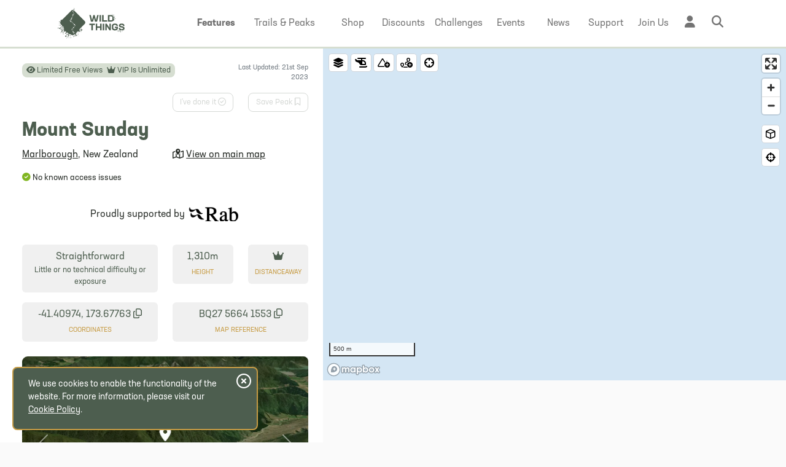

--- FILE ---
content_type: text/html; charset=utf-8
request_url: https://www.wildthings.club/peaks/marlborough/mt-sunday/
body_size: 37017
content:
<!DOCTYPE html>
<html class="no-js" lang="en" dir="ltr">
<head>
    <meta charset="utf-8">
    <meta name="viewport" content="width=device-width, initial-scale=1.0, viewport-fit=cover">
    <meta name="view-transition" content="same-origin" />

    <!-- Branded status bar / toolbar -->
    <meta name="theme-color" content="#4d5e4f" media="(prefers-color-scheme: light)">
    <meta name="theme-color" content="#4d5e4f" media="(prefers-color-scheme: dark)">

    <!-- iOS fullscreen + status bar style -->
    <meta name="apple-mobile-web-app-capable" content="yes">
    <meta name="apple-mobile-web-app-status-bar-style" content="black-translucent">

    <!-- iOS icon (Safari still looks for this) -->
    <link rel="apple-touch-icon" href="/assets/pwa/apple-180.png">


                         <title>Mount Sunday, Marlborough, New Zealand - Peak Directory - Wild Things</title>
                    <meta name="description" content="Mount Sunday is a straightforward peak in Marlborough | Height: 1,310.0m | Coordinates: -41.410, 173.678" />
               
    <link href="https://cdn.jsdelivr.net/npm/bootstrap@5.2.0/dist/css/bootstrap.min.css" rel="stylesheet" integrity="sha384-gH2yIJqKdNHPEq0n4Mqa/HGKIhSkIHeL5AyhkYV8i59U5AR6csBvApHHNl/vI1Bx" crossorigin="anonymous">
    
    <link href="/assets/css/style.css?v=77" rel="stylesheet">

    <link rel="stylesheet" href="/assets/css/typekit_zry4tru.css">

    
    <script src="https://code.jquery.com/jquery-3.6.0.min.js" integrity="sha256-/xUj+3OJU5yExlq6GSYGSHk7tPXikynS7ogEvDej/m4=" crossorigin="anonymous" type="7678e37057527435e2a3f8c4-text/javascript"></script>
    <link rel="stylesheet" href="//code.jquery.com/ui/1.13.2/themes/base/jquery-ui.css">

    
    <script src="https://cdnjs.cloudflare.com/ajax/libs/jqueryui/1.13.2/jquery-ui.min.js" type="7678e37057527435e2a3f8c4-text/javascript"></script>
    <script src="https://kit.fontawesome.com/880c0b1c1f.js" crossorigin="anonymous" async type="7678e37057527435e2a3f8c4-text/javascript"></script>
    <script src="https://cdn.jsdelivr.net/npm/js-cookie@3.0.1/dist/js.cookie.min.js" async type="7678e37057527435e2a3f8c4-text/javascript"></script>
    <script src="https://cdn.jsdelivr.net/npm/@popperjs/core@2.9.2/dist/umd/popper.min.js" async type="7678e37057527435e2a3f8c4-text/javascript"></script>
    <link href="https://api.mapbox.com/mapbox-gl-js/v3.15.0/mapbox-gl.css" rel="stylesheet">
    <script src="https://api.mapbox.com/mapbox-gl-js/v3.15.0/mapbox-gl.js" type="7678e37057527435e2a3f8c4-text/javascript"></script>

   
    <!-- SOCIAL MEDIA TAGS !-->
	<!-- ****** favicons ****** -->
	<link rel="shortcut icon" href="/favicon.ico">
    <link rel="apple-touch-icon" sizes="180x180" href="/apple-touch-icon.png">
    <link rel="icon" type="image/png" sizes="32x32" href="/favicon-32x32.png">
    <link rel="icon" type="image/png" sizes="16x16" href="/favicon-16x16.png">
            <link rel="manifest" href="/manifest.webmanifest">
    	<!-- ****** favicons ****** -->

           <script defer event-logged_in="false" event-vip="false" data-domain="wildthings.club" src="https://plausible.io/js/script.pageview-props.tagged-events.revenue.js" type="7678e37057527435e2a3f8c4-text/javascript"></script>
<script type="7678e37057527435e2a3f8c4-text/javascript">window.plausible = window.plausible || function() { (window.plausible.q = window.plausible.q || []).push(arguments) }</script>    <script src="https://cdn.jsdelivr.net/npm/node-ray@latest/dist/standalone.min.js" type="7678e37057527435e2a3f8c4-text/javascript"></script>

   <meta property="og:site_name" content="Wild Things" />


    
              <meta property="og:image" content="https://uploads.wildthings.club/peak-sharing-303-64b9075291094_6f2c9edc.png" />
        <meta property="og:description" content="Mount Sunday is a straightforward peak in Marlborough | Height: 1,310.0m | Coordinates: -41.410, 173.678" />


<meta property="og:title" content="Mount Sunday, Marlborough, New Zealand - Peak Directory - Wild Things" />

    <meta property="og:url" content="https://www.wildthings.club/peaks/marlborough/mt-sunday/" />

<meta property="og:type" content="website" />




    <link rel="canonical" href="https://www.wildthings.club/peaks/marlborough/mt-sunday/">  
<script type = "application/ld+json" > 
{
    "@context": "https://schema.org",
    "@type": "Organization",
    "@id": "https://www.wildthings.club/#org",
    "name": "Wild Things",
    "url": "https://www.wildthings.club/",
    "logo": {
        "@type": "ImageObject",
        "url": "https://www.wildthings.club/assets/images/Wild-Things-Logo.png"
    },
    "contactPoint": {
        "@type": "ContactPoint",
        "contactType": "customer support",
        "email": "mailto:info@wildthings.club",
        "areaServed": [
            {"@type": "Country","name":"New Zealand"},
            {"@type": "Country","name":"Australia"},
            {"@type": "Country","name":"United Kingdom"},
            {"@type": "Country","name":"Ireland"}
            ],  
        "availableLanguage": "en"
    },
    "sameAs": ["https://www.facebook.com/groups/wildthingsnz/", "https://www.instagram.com/wildthingsnz/"]
} 
</script>
<script type="application/ld+json">
{
  "@context": "https://schema.org",
  "@type": "WebSite",
  "@id": "https://www.wildthings.club/#website",
  "url": "https://www.wildthings.club/",
  "name": "Wild Things",
  "description": "Wild Things is the hub of Kiwi trail running - be part of the action!",
  "publisher": {"@id": "https://www.wildthings.club/#org"},
  "inLanguage": "en",
  "potentialAction": {
    "@type": "SearchAction",
    "target": "https://www.wildthings.club/search/?keyword={search_term_string}",
    "query-input": "required name=search_term_string"
  }
}
</script>


        <script type = "application/ld+json" > 
        {
            "@context": "https://schema.org",
            "@type": ["Mountain","TouristAttraction"],
            "@id": "https://www.wildthings.club/peaks/marlborough/mt-sunday/#peak",
            "name": "Mount Sunday, Marlborough",
            "description": "Mount Sunday is a straightforward peak in Marlborough | Height: 1,310.0m | Coordinates: -41.410, 173.678",
                          "image":
                ["https:\/\/uploads.wildthings.club\/peak-sharing-303-64b9075291094_6f2c9edc.png"],
                        "url": "https://www.wildthings.club/peaks/marlborough/mt-sunday/",
            "address": {
                "@type": "PostalAddress",
                "addressRegion": "Marlborough",
                "addressCountry": "New Zealand"
            },
                        "geo": {
                "@type": "GeoCoordinates",
                "latitude": -41.409744,
                "longitude": 173.677626            },
                        "mainEntityOfPage": {
                "@id": "https://www.wildthings.club/peaks/marlborough/mt-sunday/#webpage"
            }
        }
    </script>
    <script type="application/ld+json">
    {
    "@context": "https://schema.org",
    "@type": "WebPage",
    "@id": "https://www.wildthings.club/peaks/marlborough/mt-sunday/#webpage",
    "url": "https://www.wildthings.club/peaks/marlborough/mt-sunday/",
    "name": "Mount Sunday, Marlborough",
    "isAccessibleForFree": "False",
    "hasPart": {
        "@type": "WebPageElement",
        "isAccessibleForFree": "False",
        "cssSelector": ".metered-content"
    },
    "publisher": {"@id": "https://www.wildthings.club/#org"},
    "inLanguage": "en",
    "mainEntity": {
        "@id": "https://www.wildthings.club/peaks/marlborough/mt-sunday/#peak"
    }
    }
    </script>

    <script type="application/ld+json">
{
  "@context": "https://schema.org",
  "@type": "BreadcrumbList",
  "@id": "https://www.wildthings.club/peaks/marlborough/mt-sunday/#breadcrumb",
  "itemListElement": [
        {
      "@type": "ListItem",
      "position": 1,
      "name": "Home",
      "item": "https://www.wildthings.club/"    },
        {
      "@type": "ListItem",
      "position": 2,
      "name": "Trails & Peaks",
      "item": "https://www.wildthings.club/trails/"    },
        {
      "@type": "ListItem",
      "position": 3,
      "name": "Marlborough",
      "item": "https://www.wildthings.club/peaks/marlborough/"    },
        {
      "@type": "ListItem",
      "position": 4,
      "name": "Mount Sunday",
      "item": "https://www.wildthings.club/peaks/marlborough/mt-sunday/"    }
      ]
}
</script>
<meta name="google-site-verification" content="ARW5UkduVFOxyxSw18rj6F_IcC4hiDFYJiUhpmyxBkQ" />
<link rel="search" type="application/opensearchdescription+xml" title="Wild Things" href="/opensearch.xml">

<script async src="https://www.googletagmanager.com/gtag/js?id=AW-16488474287" type="7678e37057527435e2a3f8c4-text/javascript"></script>
<script type="7678e37057527435e2a3f8c4-text/javascript">
  window.dataLayer = window.dataLayer || [];
  function gtag(){dataLayer.push(arguments);}
  gtag('js', new Date());

  gtag('config', 'AW-16488474287');
</script>



</head>

<body class="d-flex flex-column min-vh-100 cinderlight allowMenu ">

<script type="7678e37057527435e2a3f8c4-text/javascript">
(function () {
  var LSKEY='wt_anon';
  function getCookie(n){
    var m=document.cookie.match(new RegExp('(?:^|; )'+n.replace(/([.$?*|{}()\[\]\\\/\+^])/g,'\$1')+'=([^;]*)'));
    return m?decodeURIComponent(m[1]):'';
  }
  function setCookie(n,v){
    var a='path=/; max-age=31536000; SameSite=Lax';
    if(location.protocol==='https:') a+='; Secure';
    document.cookie=n+'='+v+'; '+a;
  }

  var ls   = localStorage.getItem(LSKEY) || '';
  var main = getCookie('wt_anon');

  // Bootstrap: if LS missing but cookie exists, seed LS from cookie
  if(!ls && main){
    localStorage.setItem(LSKEY, main);
    ls = main;
  }

  // Restore: if LS exists but cookie missing OR different, overwrite cookie from LS (no reload)
  if(ls && main !== ls){
    setCookie('wt_anon', ls);
  }
})();
</script>
<script src="https://api.tiles.mapbox.com/mapbox.js/plugins/turf/v2.0.0/turf.min.js" charset="utf-8" type="7678e37057527435e2a3f8c4-text/javascript"></script>

<!-- Leaflet Map for Topo -->
<link rel="stylesheet" href="https://unpkg.com/leaflet@1.3.1/dist/leaflet.css" />
<script src="https://unpkg.com/leaflet@1.3.1/dist/leaflet.js" type="7678e37057527435e2a3f8c4-text/javascript"></script>
<div class=""><!-- first fold -->
    <div id="mainNav" class="fixed-top    ">
<div class="container">
  <nav class="navbar navbar-expand-lg ">
  <div class="container ">
      <a class="navbar-brand" href="/">
        <img src="/assets/images/Wild-Things_Logo-LS-White.svg" alt="Wild Things" class="logoWhite ">
        <img src="/assets/images/Wild-Things_Logo-LS-Hunter.svg" alt="Wild Things" class="logoHunter ">
      </a>

        <div class="mobileTopRight">
              <a href="/register/" class="btn btn-inline btn-small btn-rounded sunshine px-3 d-lg-none">Join Us</a>
        <a href="/login/" class="ms-2 d-lg-none mt-1"><i class="fa-regular fa-right-to-bracket hunter fa-fw"></i></a>
            <a href="#" class="ms-2 d-lg-none showSiteSearch"><i class="fa-regular fa-magnifying-glass hunter fa-fw"></i></a>

      
      
     
    </div>
   
    <div class="mobileSearch d-lg-none">
      <div class="row">        
    <div class="col-12">
        <form action="/search/" method="get"  class="form-floating mt-2 mb-4">
            <p class="fw-bold fs-3 hunter mb-3 text-center text-md-start">Search <span class="d-none d-md-inline-block">Wild Things</span></p>
            <div class="row">
                <div class="col-12 col-lg-3">
                    <div class="form-floating mb-3">
                        <select class="form-select" aria-label="Search section" id="search_section" name="search_section" >
                                                            <option value="0" selected>Everywhere</option>
                                                            <option value="1" >Trails and Peaks</option>
                                                            <option value="2" >Shop</option>
                                                            <option value="3" >Discounts</option>
                                                            <option value="4" >Challenges</option>
                                                            <option value="5" >Stories</option>
                                                            <option value="6" >Events</option>
                                                    </select>
                        <label for="search_section">Search</label>
                    </div>
                </div>
                <div class="col-12 col-lg-9">
                    <div class="form-floating mb-3">
                        <input type="text" class="form-control" id="keyword" placeholder="Search"  name="keyword" >
                        <label for="keyword">What are you looking for?</label>
                    </div>
                </div>
            </div>
            <div class="text-end">
                <button type="submit" class="btn btn-inline sunshine px-4 py-3"><i class="fa-solid fa-magnifying-glass me-2"></i> Search </button>
            </div>
        </form>
    </div>
</div>    </div>
        
    <div class="collapse navbar-collapse" id="navbarNavDropdown"  > 
      <ul class="navbar-nav ms-auto justify-content-end w-100">
                  <li class="nav-item dropdown" style="--i:0">
          <a class="nav-link fw-bold" href="#" id="navbarDropdownMenuLinkFeatures" role="button" data-bs-toggle="dropdown" aria-expanded="false">
            <span class="textLink">Features</span>
            <span class="navIcon"><i class="fa-regular fa-stars fa-fw" aria-hidden="true" data-bs-toggle="tooltip" data-bs-placement="bottom" title="Features" data-bs-offset="0,5"></i></span>
          </a>
          <div class="dropdown-menu notmegamenu  rounded-bottom" aria-labelledby="navbarDropdownMenuLinkTrails">
          <div class="row">        
    <div class="col-12">
       <ul class="list-group list-unstyled mx-0 px-2">
            <li class="mt-2 mb-3"><a href="/features/trail-directory/">Trail &amp; Peak Directory</a></li>
            <li class="mb-3"><a href="/features/shop/">Trail Running Shop</a></li>
            <li class="mb-3"><a href="/features/partners/">Partner Discounts &amp; Events</a></li>
            <li class="mb-3"><a href="/features/challenges/">Wild Challenges</a></li>
            <li class="mb-3"><a href="/features/you/">Community & Motivation</a></li>
            <li class="fw-bold mb-2"><a href="/membership/">Membership Comparison</a></li>
       </ul>
    </div>
</div>          </div>
        </li>   
                <li class="nav-item wider dropdown has-megamenu" style="--i:0">
          <a class="nav-link" href="#" id="navbarDropdownMenuLinkTrails" role="button" data-bs-toggle="dropdown" aria-expanded="false">
            <span class="textLink">Trails <span class="d-none d-xl-inline-block">& Peaks</span></span>
            <span class="navIcon"><i class="fa-regular fa-route fa-fw" aria-hidden="true" data-bs-toggle="tooltip" data-bs-placement="bottom" title="Trails & Peaks" data-bs-offset="0,5"></i></span>
          </a>
          <div class="dropdown-menu megamenu  rounded-bottom" aria-labelledby="navbarDropdownMenuLinkTrails">
           <div class="row">        
    <div class="col-12 col-md-3">
        <div class="col col-md-10">
            <select class="form-select mt-2 mb-4" name="megamenu_country">
                                    <option value="1" 
                    selected                    >New Zealand</option>
                                    <option value="2" 
                                        >Australia</option>
                                    <option value="3" 
                                        >UK and Ireland</option>
                            </select>
        </div>
            <ul class="megamenu_uk" style="display:none">
                                                    <li class="pt-1 pb-1 fw-bold main"><a href="/trails/british-isles/england/">England</a></li>
                                                    <li class="pt-1 pb-1 fw-bold main"><a href="/trails/british-isles/scotland/">Scotland</a></li>
                                                    <li class="pt-1 pb-1 fw-bold main"><a href="/trails/british-isles/wales/">Wales</a></li>
                                                    <li class="pt-1 pb-1 fw-bold main"><a href="/trails/british-isles/northern-ireland/">Northern Ireland</a></li>
                                                    <li class="pt-1 pb-1 fw-bold main"><a href="/trails/british-isles/isle-of-man/">Isle of Man</a></li>
                                                    <li class="pt-1 pb-1 fw-bold main"><a href="/trails/british-isles/ireland/">Ireland</a></li>
                            </ul>
            <ul class="megamenu_au" style="display:none">
                                    <li class="pb-1 fw-bold main"><a href="/trails/australia/australian-capital-territory/">Australian Capital Territory</a></li>
                                    <li class="pb-1 fw-bold main"><a href="/trails/australia/new-south-wales/">New South Wales</a></li>
                                    <li class="pb-1 fw-bold main"><a href="/trails/australia/northern-territory/">Northern Territory</a></li>
                                    <li class="pb-1 fw-bold main"><a href="/trails/australia/queensland/">Queensland</a></li>
                                    <li class="pb-1 fw-bold main"><a href="/trails/australia/south-australia/">South Australia</a></li>
                                    <li class="pb-1 fw-bold main"><a href="/trails/australia/victoria/">Victoria</a></li>
                                    <li class="pb-1 fw-bold main"><a href="/trails/australia/western-australia/">Western Australia</a></li>
                                    <li class="pb-1 fw-bold main"><a href="/trails/australia/tasmania/">Tasmania</a></li>
                            </ul>
            <ul class="megamenu_nz" style="">
                                    <li class="pb-1 fw-bold main"><a href="/trails/northland/">Northland</a></li>
                                    <li class="pb-1 fw-bold main"><a href="/trails/auckland/">Auckland</a></li>
                                    <li class="pb-1 fw-bold main"><a href="/trails/waikato/">Waikato</a></li>
                                    <li class="pb-1 fw-bold main"><a href="/trails/bay-of-plenty/">Bay of Plenty</a></li>
                                    <li class="pb-1 fw-bold main"><a href="/trails/gisborne/">Gisborne</a></li>
                                    <li class="pb-1 fw-bold main"><a href="/trails/hawkes-bay/">Hawkes Bay</a></li>
                                    <li class="pb-1 fw-bold main"><a href="/trails/taranaki/">Taranaki</a></li>
                                    <li class="pb-1 fw-bold main"><a href="/trails/manawatu-wanganui/">Manawatu - Wanganui</a></li>
                                    <li class="pb-1 fw-bold main"><a href="/trails/wellington/">Wellington</a></li>
                                    <li class="pb-1 fw-bold main"><a href="/trails/tasman/">Tasman</a></li>
                                    <li class="pb-1 fw-bold main"><a href="/trails/nelson/">Nelson</a></li>
                                    <li class="pb-1 fw-bold main"><a href="/trails/marlborough/">Marlborough</a></li>
                                    <li class="pb-1 fw-bold main"><a href="/trails/west-coast/">West Coast</a></li>
                                    <li class="pb-1 fw-bold main"><a href="/trails/canterbury/">Canterbury</a></li>
                                    <li class="pb-1 fw-bold main"><a href="/trails/otago/">Otago</a></li>
                                    <li class="pb-1 fw-bold main"><a href="/trails/southland/">Southland</a></li>
                            </ul>
    </div>
    <div class="col-12 col-md-9">
        <div class="row megaMenuTrailSearch">
            <div class="col-12">
                <p class="fw-bold fs-3 hunter mb-3">Search the Trail and Peak Directory</p>
            </div>

            <!-- Trail/Peak Name -->
            <div class="col-12 col-md-6 topFilters">
                <div class="input-group">
                    <span class="input-group-text"><i class="fa-regular fa-magnifying-glass"></i></span>
                    <input type="text" id="nameSearchMenu" class="form-control" placeholder="Search trail or peak name">
                    <button class="btn btn-hunter" type="button" id="nameSearchGoBtn">
                        <i class="fa-solid fa-arrow-right"></i>
                    </button>
                </div>
            </div>
            <!-- Location Search -->
            <div class="col-12 col-md-6 position-relative topFilters">
                <div class="input-group">
                    <span class="input-group-text"><i class="fa-regular fa-magnifying-glass-location"></i></span>
                    <input id="location-searchMenu" class="form-control" placeholder="Search for a location" autocomplete="off" />
                </div>
                <ul id="suggestionsMenu" class="list-group position-absolute w-100 z-3 mt-1"></ul>
            </div>

            <div class="border-bottom mt-4 mb-4"></div>



            <div class="col-12 col-lg-5"> 
                <p class="text-muted">Countries</p>
                <p class=""><a href="/trails/new-zealand/" class="btn sunshine">New Zealand</a></p>
                <p class=""><a href="/trails/australia/" class="btn sunshine">Australia</a></p>
                <p class=""><a href="/trails/british-isles/" class="btn sunshine">UK and Ireland</a></p>
               
            </div>
        
            <div class="col-12 col-md-7">
                <p class="text-muted">Quick Links</p>
                <div class="row">
                    <div class="col-12 col-md-6">
                    <p><a href="/trails/" class="btn sunshine">Browse Map</a></p>
                    </div>
                    <div class="col-12 col-md-6">
                    <p><a href="/trails/?mode=list" class="btn sunshine">Browse List View</a></p>
                    </div>
                </div>
                                    <div class="row">
                                                         <div class="col-12 col-lg-6">
                                    <ul>
                                                                            <li class="pb-1 sub">
                                            <a href="/trails/?layers=routes">
                                            <i class="fa-regular fa-route fa-fw me-1"></i> 
                                            View all Trails</a>
                                        </li>
                                                                                <li class="pb-1 sub">
                                            <a href="/trails/?layers=peaks">
                                            <i class="fa-regular fa-mountain fa-fw me-1"></i> 
                                            View all Peaks</a>
                                        </li>
                                                                                <li class="pb-1 sub">
                                            <a href="/trails/submit/">
                                            <i class="fa-regular fa-circle-plus fa-fw me-1"></i> 
                                            Submit New Trail</a>
                                        </li>
                                                                                <li class="pb-1 sub">
                                            <a href="/trails/submit/peak/">
                                            <i class="fa-regular fa-circle-plus fa-fw me-1"></i> 
                                            Submit New Peak</a>
                                        </li>
                                         
                                    </ul>
                                    </div>
                                                                 <div class="col-12 col-lg-6">
                                    <ul>
                                                                            <li class="pb-1 sub">
                                            <a href="/trails/explorers-leaderboard/">
                                            <i class="fa-regular fa-ranking-star fa-fw me-1"></i> 
                                            Explorers Leaderboards</a>
                                        </li>
                                                                                <li class="pb-1 sub">
                                            <a href="/trails/fkt-report/">
                                            <i class="fa-regular fa-person-running-fast fa-fw me-1"></i> 
                                            FKT Report</a>
                                        </li>
                                                                                <li class="pb-1 sub">
                                            <a href="/trails/photo-gallery/">
                                            <i class="fa-regular fa-images fa-fw me-1"></i> 
                                            Photo Gallery</a>
                                        </li>
                                         
                                    </ul>
                                    </div>
                                                    </div>
                  
                   
                   
            </div>
           
        </div>
     
    </div>
</div>          </div>
        </li>
        <li class="nav-item dropdown has-megamenu" style="--i:1">
          <a class="nav-link" href="#" id="navbarDropdownMenuLinkShop" role="button" data-bs-toggle="dropdown" aria-expanded="false">
            <span class="textLink">Shop</span>
            <span class="navIcon"><i class="fa-regular fa-shop fa-fw" aria-hidden="true" data-bs-toggle="tooltip" data-bs-placement="bottom" title="Shop" data-bs-offset="0,5"></i></span>
          </a>
          <div class="dropdown-menu megamenu  rounded-bottom" aria-labelledby="navbarDropdownMenuLinkShop">
          <div class="row" >        
    <div class="col-12 col-md-3">
        <p class="text-muted  mainTitle">Categories</p>
        <ul>
        <li class="pb-1 fw-bold main"><a href="/shop/sale/"><i class="fa-regular fa-badge-dollar"></i> On Sale</a></li>

                    <li class="pb-1 fw-bold main"><a href="/shop/bike">Bike</a></li>
                    <li class="pb-1 fw-bold main"><a href="/shop/bottles-flasks">Bladders, Bottles and Flasks</a></li>
                    <li class="pb-1 fw-bold main"><a href="/shop/body-care">Body Care</a></li>
                    <li class="pb-1 fw-bold main"><a href="/shop/camping">Camping</a></li>
                    <li class="pb-1 fw-bold main"><a href="/shop/clothing">Clothing</a></li>
                    <li class="pb-1 fw-bold main"><a href="/shop/crampons-spikes">Crampons and Spikes</a></li>
                    <li class="pb-1 fw-bold main"><a href="/shop/footwear">Footwear & Shoes</a></li>
                    <li class="pb-1 fw-bold main"><a href="/shop/gaiters">Gaiters</a></li>
                    <li class="pb-1 fw-bold main"><a href="/shop/vouchers">Gift Vouchers</a></li>
                    <li class="pb-1 fw-bold main"><a href="/shop/headwear">Headwear</a></li>
                    <li class="pb-1 fw-bold main"><a href="/shop/miscellaneous">Miscellaneous</a></li>
                    <li class="pb-1 fw-bold main"><a href="/shop/nutrition">Nutrition</a></li>
                    <li class="pb-1 fw-bold main"><a href="/shop/running-vests-hydration-packs">Packs and Bags</a></li>
                    <li class="pb-1 fw-bold main"><a href="/shop/poles">Poles</a></li>
                    <li class="pb-1 fw-bold main"><a href="/shop/survival-gear">Safety and Survival Gear</a></li>
                    <li class="pb-1 fw-bold main"><a href="/shop/tech">Tech</a></li>
                    <li class="pb-1 fw-bold main"><a href="/shop/torches">Torches</a></li>
                </ul>
    </div>
    <div class="col-12 col-md-9">
        <div class="row megaMenuShopSearch">
            <div class="col-12 col-lg-8">
                <p class="fw-bold fs-3 hunter mb-2">Search Shop</p>
                <div class="input-group mb-3">
                    <input type="text" class="form-control typeahead_off_shop_menu" placeholder="Search" aria-label="Search" aria-describedby="search-button" name="searchShop">
                </div>
                <div class="float-end">
                    <span class="input-group-text float-end search_shop_from_menu" id="search-shop-button"><i class="fas fa-search"></i></span>
                </div>
            </div>
            <div class="col-12 col-lg-4">
            <p class="fw-bold fs-3 hunter mb-2">&nbsp;</p>
                <p class="mx-3"><a href="/shop/" class="btn sunshine">Browse All</a></p>
            </div>
            <div class="border-bottom mb-4"></div>
            <div class="col-12">
                <p class="text-muted mb-1">Brands</p>
                                <div class="row">
                                                 <div class="col-6 col-md-3">
                                <ul class="pb-2">
                                                                    <li class="pb-1 sub small"><a href="/shop/brand/black-diamond">Black Diamond</a></li>
                                                                        <li class="pb-1 sub small"><a href="/shop/brand/blackroll">Blackroll</a></li>
                                                                        <li class="pb-1 sub small"><a href="/shop/brand/boot-bananas">Boot Bananas</a></li>
                                                                        <li class="pb-1 sub small"><a href="/shop/brand/clif">CLIF</a></li>
                                                                        <li class="pb-1 sub small"><a href="/shop/brand/curranz">CurraNZ</a></li>
                                                                        <li class="pb-1 sub small"><a href="/shop/brand/deuter">Deuter</a></li>
                                                                        <li class="pb-1 sub small"><a href="/shop/brand/fenix">Fenix</a></li>
                                                                        <li class="pb-1 sub small"><a href="/shop/brand/fixx-nutrition">FIXX Nutrition</a></li>
                                                                        <li class="pb-1 sub small"><a href="/shop/brand/gear-aid">Gear Aid</a></li>
                                                                        <li class="pb-1 sub small"><a href="/shop/brand/gu">GU</a></li>
                                                                        <li class="pb-1 sub small"><a href="/shop/brand/hydrapak">HydraPak</a></li>
                                                                        <li class="pb-1 sub small"><a href="/shop/brand/jelly-belly">Jelly Belly</a></li>
                                                                        <li class="pb-1 sub small"><a href="/shop/brand/jetboil">Jetboil</a></li>
                                     
                                </ul>
                                </div>
                                                         <div class="col-6 col-md-3">
                                <ul class="pb-2">
                                                                    <li class="pb-1 sub small"><a href="/shop/brand/kahtoola">Kahtoola</a></li>
                                                                        <li class="pb-1 sub small"><a href="/shop/brand/la-sportiva">La Sportiva</a></li>
                                                                        <li class="pb-1 sub small"><a href="/shop/brand/leki">Leki</a></li>
                                                                        <li class="pb-1 sub small"><a href="/shop/brand/manuka-performance">Manuka Performance</a></li>
                                                                        <li class="pb-1 sub small"><a href="/shop/brand/maurten">Maurten</a></li>
                                                                        <li class="pb-1 sub small"><a href="/shop/brand/merrell">Merrell</a></li>
                                                                        <li class="pb-1 sub small"><a href="/shop/brand/moxie">Moxie</a></li>
                                                                        <li class="pb-1 sub small"><a href="/shop/brand/naak">Näak</a></li>
                                                                        <li class="pb-1 sub small"><a href="/shop/brand/nikwax">Nikwax</a></li>
                                                                        <li class="pb-1 sub small"><a href="/shop/brand/nz-natural-formulas">NZ Natural Formulas</a></li>
                                                                        <li class="pb-1 sub small"><a href="/shop/brand/ocean-signal">Ocean Signal</a></li>
                                                                        <li class="pb-1 sub small"><a href="/shop/brand/offgrid-provisions">Offgrid Provisions</a></li>
                                                                        <li class="pb-1 sub small"><a href="/shop/brand/orange-mud">Orange Mud</a></li>
                                     
                                </ul>
                                </div>
                                                         <div class="col-6 col-md-3">
                                <ul class="pb-2">
                                                                    <li class="pb-1 sub small"><a href="/shop/brand/peak-fuel">PeakFuel</a></li>
                                                                        <li class="pb-1 sub small"><a href="/shop/brand/pickle-juice">Pickle Juice</a></li>
                                                                        <li class="pb-1 sub small"><a href="/shop/brand/poweramp-sports">PowerAmp Sports</a></li>
                                                                        <li class="pb-1 sub small"><a href="/shop/brand/primus">Primus</a></li>
                                                                        <li class="pb-1 sub small"><a href="/shop/brand/pure">PURE</a></li>
                                                                        <li class="pb-1 sub small"><a href="/shop/brand/rab">Rab</a></li>
                                                                        <li class="pb-1 sub small"><a href="/shop/brand/radix">Radix</a></li>
                                                                        <li class="pb-1 sub small"><a href="/shop/brand/raidlight">Raidlight</a></li>
                                                                        <li class="pb-1 sub small"><a href="/shop/brand/roam">Roam</a></li>
                                                                        <li class="pb-1 sub small"><a href="/shop/brand/salomon">Salomon</a></li>
                                                                        <li class="pb-1 sub small"><a href="/shop/brand/sea-to-summit">Sea to Summit</a></li>
                                                                        <li class="pb-1 sub small"><a href="/shop/brand/skotti">Skotti</a></li>
                                                                        <li class="pb-1 sub small"><a href="/shop/brand/skratch-labs">Skratch Labs</a></li>
                                     
                                </ul>
                                </div>
                                                         <div class="col-6 col-md-3">
                                <ul class="pb-2">
                                                                    <li class="pb-1 sub small"><a href="/shop/brand/steigen">Steigen</a></li>
                                                                        <li class="pb-1 sub small"><a href="/shop/brand/steripen">Steripen</a></li>
                                                                        <li class="pb-1 sub small"><a href="/shop/brand/survival-kit-co">Survival Kit Co</a></li>
                                                                        <li class="pb-1 sub small"><a href="/shop/brand/sweet-cheeks">Sweet Cheeks</a></li>
                                                                        <li class="pb-1 sub small"><a href="/shop/brand/t8">T8</a></li>
                                                                        <li class="pb-1 sub small"><a href="/shop/brand/tailwind">Tailwind</a></li>
                                                                        <li class="pb-1 sub small"><a href="/shop/brand/that-s-it">That's It</a></li>
                                                                        <li class="pb-1 sub small"><a href="/shop/brand/ultraspire">UltrAspire</a></li>
                                                                        <li class="pb-1 sub small"><a href="/shop/brand/vince">Vince</a></li>
                                                                        <li class="pb-1 sub small"><a href="/shop/brand/wildthings">Wild Things</a></li>
                                     
                                </ul>
                                </div>
                                            </div>
                <div class="border-bottom mb-4"></div>
            </div>
            <div class="col-12">
                <p class="text-muted">Quick Links</p>
                                    <div class="row">
                                                         <div class="col-12 col-md-4">
                                    <ul>
                                                                            <li class="pb-1 sub"><a href="/gift-membership/"><i class="fa-regular fa-gift fa-fw me-1"></i> Gift Membership</a></li>
                                                                                <li class="pb-1 sub"><a href="/rewards/"><i class="fa-regular fa-handshake fa-fw me-1"></i> Partner Discounts</a></li>
                                         
                                    </ul>
                                    </div>
                                                                 <div class="col-12 col-md-4">
                                    <ul>
                                                                            <li class="pb-1 sub"><a href="/shop/"><i class="fa-regular fa-sparkles fa-fw me-1"></i> Newly Added</a></li>
                                                                                <li class="pb-1 sub"><a href="/support/shop/returns/"><i class="fa-regular fa-rotate-left fa-fw me-1"></i> Returns</a></li>
                                         
                                    </ul>
                                    </div>
                                                                 <div class="col-12 col-md-4">
                                    <ul>
                                                                            <li class="pb-1 sub"><a href="/support/shop/shipping-delivery/"><i class="fa-regular fa-mailbox fa-fw me-1"></i> Shipping & Delivery</a></li>
                                                                                <li class="pb-1 sub"><a href="/contact/"><i class="fa-regular fa-shop fa-fw me-1"></i> Visit us or pickup orders</a></li>
                                         
                                    </ul>
                                    </div>
                                                    </div>
            </div>
            
        </div>
     
    </div>
</div>          </div>
        </li>
        <li class="nav-item" style="--i:2">
          <a class="nav-link" href="/rewards/">
            <span class="textLink">Discounts</span>
            <span class="navIcon"><i class="fa-regular fa-badge-dollar fa-fw" aria-hidden="true" data-bs-toggle="tooltip" data-bs-placement="bottom" title="Discounts" data-bs-offset="0,5"></i></span>
          </a>
        </li>

        <li class="nav-item" style="--i:3">
          <a class="nav-link" href="/challenges/">
            <span class="textLink">Challenges</span>
            <span class="navIcon"><i class="fa-regular fa-trophy fa-fw" aria-hidden="true" data-bs-toggle="tooltip" data-bs-placement="bottom" title="Challenges" data-bs-offset="0,5"></i></span>
          </a>
        </li>    
        <li class="nav-item" style="--i:4">
          <a class="nav-link" href="/events/">
           <span class="textLink">Events</span>
            <span class="navIcon"><i class="fa-regular fa-flag-checkered fa-fw" aria-hidden="true" data-bs-toggle="tooltip" data-bs-placement="bottom" title="Events" data-bs-offset="0,5"></i></span>
          </a>
        </li>   
        

                <li class="nav-item dropdown" style="--i:6">
          <a class="nav-link" href="#" id="navbarDropdownMenuLinkUpdates" role="button" data-bs-toggle="dropdown" aria-expanded="false">
            <span class="textLink">News</span>
            <span class="navIcon"><i class="fa-regular fa-stars fa-fw" aria-hidden="true" data-bs-toggle="tooltip" data-bs-placement="bottom" title="Updates" data-bs-offset="0,5"></i></span>
          </a>
          <div class="dropdown-menu notmegamenu smaller  rounded-bottom" aria-labelledby="navbarDropdownMenuLinkUpdates">
          <div class="row">        
    <div class="col-12">
       <ul class="list-group list-unstyled mx-0 px-2">
            <li class="mt-2 mb-3"><a href="/updates/">Latest Updates</a></li>
            <li class="mb-2 mb-3"><a href="/blog/">Trail Running Stories</a></li>
            <li class="mb-2"><a href="https://changes.wildthings.club/" target="_blank" class="changelog-link">Under The Hood</a></li>
       </ul>
    </div>
</div>

<script type="7678e37057527435e2a3f8c4-text/javascript">
document.addEventListener('DOMContentLoaded', function() {
    const links = document.querySelectorAll('.changelog-link');

    links.forEach(function(link) {
        link.addEventListener('click', function(e) {
            e.preventDefault();

            // Open the link in a new tab
            window.open('https://changes.wildthings.club/', '_blank');

            // Fire the AJAX call
            $.ajax({
                type: 'POST',
                url: '/assets/ajax/account/ajax.php',
                data: { action: 'mark_update_seen' },
                success: function() {
                    document.querySelectorAll('.newUpdateIcon').forEach(el => el.remove());

                }
            });
        });
    });
});

</script>
          </div>
        </li>   
        <li class="nav-item" style="--i:7">
          <a class="nav-link" href="https://help.wildthings.club/en/" target="_blank">
            <span class="textLink">Support</span>
            <span class="navIcon"><i class="fa-regular fa-life-ring fa-fw" aria-hidden="true" data-bs-toggle="tooltip" data-bs-placement="bottom" title="Support" data-bs-offset="0,5"></i></span>
          </a>
        </li>
      
                  <li class="nav-item" style="--i:9">
            <a class="nav-link" href="/register/">
              <span class="textLink">Join <span class="d-none d-xl-inline-block">Us</span></span>
              <span class="navIcon"><i class="fa-solid fa-user-plus fa-fw" aria-hidden="true" data-bs-toggle="tooltip" data-bs-placement="bottom" title="Join Us" data-bs-offset="0,5"></i></span>
            </a>
          </li>
          <li class="nav-item iconOnly me-2">
            <a class="nav-link iconOnly" href="/login/"> <i class="fa-solid fa-user fa-fw" aria-hidden="true" data-bs-toggle="tooltip" data-bs-placement="bottom" title="Login" data-bs-offset="0,5"></i></a>
          </li>
         
        


        <li class="nav-item iconOnly dropdown has-megamenu">
          <a class="nav-link iconOnly" href="#" id="navbarDropdownMenuLink" role="button" data-bs-toggle="dropdown" aria-expanded="false">
            <i class="fa-solid fa-magnifying-glass" aria-hidden="true"  data-bs-toggle="tooltip" data-bs-placement="bottom" data-bs-offset="0,5" title="Search"></i>
          </a>
          <div class="dropdown-menu megamenu  rounded-bottom sitesearch" aria-labelledby="navbarDropdownMenuLink">
           <div class="row">        
    <div class="col-12">
        <form action="/search/" method="get"  class="form-floating mt-2 mb-4">
            <p class="fw-bold fs-3 hunter mb-3 text-center text-md-start">Search <span class="d-none d-md-inline-block">Wild Things</span></p>
            <div class="row">
                <div class="col-12 col-lg-3">
                    <div class="form-floating mb-3">
                        <select class="form-select" aria-label="Search section" id="search_section" name="search_section" >
                                                            <option value="0" selected>Everywhere</option>
                                                            <option value="1" >Trails and Peaks</option>
                                                            <option value="2" >Shop</option>
                                                            <option value="3" >Discounts</option>
                                                            <option value="4" >Challenges</option>
                                                            <option value="5" >Stories</option>
                                                            <option value="6" >Events</option>
                                                    </select>
                        <label for="search_section">Search</label>
                    </div>
                </div>
                <div class="col-12 col-lg-9">
                    <div class="form-floating mb-3">
                        <input type="text" class="form-control" id="keyword" placeholder="Search"  name="keyword" >
                        <label for="keyword">What are you looking for?</label>
                    </div>
                </div>
            </div>
            <div class="text-end">
                <button type="submit" class="btn btn-inline sunshine px-4 py-3"><i class="fa-solid fa-magnifying-glass me-2"></i> Search </button>
            </div>
        </form>
    </div>
</div>          </div>
        </li>




                    

                             
         


      
      </ul>
    </div>
  </div>
  </nav>
  </div>


</div>
    <div class="container-fluid glass">
    <div class="container">
        <div class="row">
            <div class="col-12 pt-1">
            </div>
        </div>
    </div>
    </div>
    <section id="trailDetail">
    <div class="container-fluid firstFoldContainer ps-lg-0 metered-content">
        <div class="row firstFoldRow">
            <div class="col-12 col-lg-5 px-3 ps-lg-5 pe-lg-4 pt-3 pt-lg-4 slideWrapper">
                <div class="slideInner">
                    <div class="d-none d-xl-block">
                        <div class="row">
    <div class="col-12 col-xl-8">
    <p class="">
    <a href="/membership/" class="text-decoration-none">
        <span class="btn btn-small btn-inline glass border fw-normal text-capitalize">
        <i class="fa-solid fa-eye"></i> Limited free views <i class="fa-solid fa-crown ms-1"></i>  VIP is unlimited
        </span>
    </a>
    </p>
    </div>
    <div class="col-12 col-xl-4">
        <p class="text-muted lastUpdated text-lg-end"> Last Updated: 21st Sep 2023</p>
    </div>
</div>

<div class="row">
    <div class="col-6 col-sm-3 offset-xl-6">
        <p class="text-center btn btn-small-border mb-1 btn-inactive ivedoneitPeak" data-id="303" data-bs-placement="top" data-bs-toggle="tooltip" data-bs-placement="right" title="Mark that you've bagged this peak">
        <span class="d-none d-xl-inline">I've done it</span>
        <span class="d-xl-none">Done</span>
        <i class="fa-regular fa-circle-check"></i>
        </p>
            </div>
    
    <div class="col-6 col-sm-3">

            <p class="text-center btn btn-small-border savepeak btn-inactive mb-0" data-id="303" data-bs-placement="top" data-bs-toggle="tooltip" data-bs-placement="right" title="Save this peak to your wishlist">
        <span class="d-none d-xl-inline">Save Peak</span>
        <span class="d-xl-none">Save</span>
        <i class="fa-regular fa-bookmark"></i>
        </p>
            

        
    </div>

</div>
<div id="ajaxDoneResponse" class="ajaxDoneResponse text-muted text-small text-center pb-2"></div>

                    </div>
                    
                    <h1 class="mt-4 mt-xl-0">Mount Sunday</h1>
                                                            <div class="row">
                        <div class="col-6">
                            <p><a class="text-reset" href="/peaks/marlborough/">Marlborough</a>, 
                            New Zealand</p>
                                                    </div>
                        <div class="col-6">
                                                                      <p class="mb-0"><i class="fa-regular fa-map-location-dot"></i> <a class="text-decoration-underline" href="/trails/?lat=-41.409744&lng=173.677626&zoom=13">View on main map</a></p> 
                                                    </div>
                    </div>
                    <div class="d-xl-none">
                        <div class="row">
    <div class="col-12 col-xl-8">
    <p class="">
    <a href="/membership/" class="text-decoration-none">
        <span class="btn btn-small btn-inline glass border fw-normal text-capitalize">
        <i class="fa-solid fa-eye"></i> Limited free views <i class="fa-solid fa-crown ms-1"></i>  VIP is unlimited
        </span>
    </a>
    </p>
    </div>
    <div class="col-12 col-xl-4">
        <p class="text-muted lastUpdated text-lg-end"> Last Updated: 21st Sep 2023</p>
    </div>
</div>

<div class="row">
    <div class="col-6 col-sm-3 offset-xl-6">
        <p class="text-center btn btn-small-border mb-1 btn-inactive ivedoneitPeak" data-id="303" data-bs-placement="top" data-bs-toggle="tooltip" data-bs-placement="right" title="Mark that you've bagged this peak">
        <span class="d-none d-xl-inline">I've done it</span>
        <span class="d-xl-none">Done</span>
        <i class="fa-regular fa-circle-check"></i>
        </p>
            </div>
    
    <div class="col-6 col-sm-3">

            <p class="text-center btn btn-small-border savepeak btn-inactive mb-0" data-id="303" data-bs-placement="top" data-bs-toggle="tooltip" data-bs-placement="right" title="Save this peak to your wishlist">
        <span class="d-none d-xl-inline">Save Peak</span>
        <span class="d-xl-none">Save</span>
        <i class="fa-regular fa-bookmark"></i>
        </p>
            

        
    </div>

</div>
<div id="ajaxDoneResponse" class="ajaxDoneResponse text-muted text-small text-center pb-2"></div>

                    </div>

                    <div class="row row-cols-auto">
                        <div class="col-12">
                                                        <p class="trailStatus mb-0 "><i class="fa-solid fa-circle-check green"></i> No known access issues                                                                                            </p>
                            <div class="statusDetails" style="display:none">
                                <div class="alert alert-warning mt-3 mb-0">
                                                                    </div>
                            </div>
                             <div id="ajaxStatusSuggestionResponse" class="text-muted text-small text-center pb-2  mt-3""></div>
                            <div class="trailStatusChange mt-2 mb-3" style="display:none">
                                <div class="form-floating">
                                    <textarea class="form-control" placeholder="Please detail any known access issues:" id="accessinfo" name="accessinfo" required></textarea>
                                    <label for="accessinfo">Please detail any known access issues:</label>
                                </div>
                                <p class="text-end mt-3 mb-0"><a href="#" class="btn btn-inline sunshine px-4 py-2 submitPeakStatusEdit" data-id="303">Submit</a></p>
                            </div>
                           
                        </div>
                        <div class="col-12">
                            <p class="text-lg-center">Proudly supported by <a href="/shop/brand/rab/"><img src="/assets/images/rab-new.png" alt="Rab - The Mountain People"></a></p>
                        </div>
                    </div>
                    <div class="row">
                                                                        <div class="col-12 col-sm-6">
                                <div class="stat rounded my-2 p-2">
                                    <p class="m-0">Straightforward</p>
                                    <p class="text-small mb-0">Little or no technical difficulty or exposure</p>
                                </div>
                            </div>
                        
                    
                                                    <div class="col">
                                <div class="stat rounded my-2 p-2">
                                    <p class="m-0">1,310m</p>
                                    <label  class="text-uppercase">Height</label>
                                </div>
                            </div>
                                                                        <div class="col">
                            <div class="stat rounded my-2 p-2">
                                                            <p class="m-0"><a href="#" class="text-decoration-none vipRequired" data-title="Distance away">&nbsp;<i class='fa-solid fa-crown crown-icon' ></i>&nbsp;</a></p>
                                                        <label  class="text-uppercase">Distance<span class="d-none d-lg-inline-block"> away</span></label>

                            </div>
                        </div>
                                                    <div class="col-12 col-sm-6">
                                <div class="stat rounded my-2 p-2">
                                    <p class="m-0 pointer" data-bs-toggle="tooltip" data-bs-placement="top" title="Copy to clipboard" onclick="if (!window.__cfRLUnblockHandlers) return false; navigator.clipboard.writeText('-41.40974, 173.67763')" data-cf-modified-7678e37057527435e2a3f8c4-="">-41.40974, 173.67763 <i class="fa-regular fa-copy"></i></p>
                                    <label class="text-uppercase">Coordinates</label>
                                </div>
                            </div>
                                                                            <div class="col-12 col-sm-6">
                                <div class="stat rounded my-2 p-2">
                                    <p class="m-0 pointer" data-bs-toggle="tooltip" data-bs-placement="top" title="Copy to clipboard" onclick="if (!window.__cfRLUnblockHandlers) return false; navigator.clipboard.writeText('BQ27 5664 1553')" data-cf-modified-7678e37057527435e2a3f8c4-="">BQ27 5664 1553 <i class="fa-regular fa-copy"></i></p>
                                    <label class="text-uppercase">Map Reference</label>
                                </div>
                            </div>
                                         
                    </div>
                                            <div id="photoGallery" class="carousel slide carousel-fade mt-3" data-bs-ride="carousel">
                            <div class="carousel-indicators">
                                                                    <button type="button" data-bs-target="#photoGallery" data-bs-slide-to="0" class="active" aria-current="true" aria-label="Photo 1"></button>
                                                            </div>
                            <div class="carousel-inner">
                                                                                                        <div class="carousel-item active">
                                    <picture>
                                        <source srcset="https://images.wildthings.club/peak-cover-303-64b1b18017a26_6f1dea1d.png?tr=w-960,h-575"
                                                media="(min-width: 1200px)">
                                        <source srcset="https://images.wildthings.club/peak-cover-303-64b1b18017a26_6f1dea1d.png?tr=w-650,h-389"
                                                media="(min-width: 992px)">
                                        <img  src="https://images.wildthings.club/peak-cover-303-64b1b18017a26_6f1dea1d.png?tr=w-542,h-325"  class="d-block w-100" alt="Mount Sunday">
                                    </picture>
                                    </div>
                                
                            </div>
                            <button class="carousel-control-prev" type="button" data-bs-target="#photoGallery" data-bs-slide="prev">
                                <span class="carousel-control-prev-icon" aria-hidden="true"></span>
                                <span class="visually-hidden">Previous</span>
                            </button>
                            <button class="carousel-control-next" type="button" data-bs-target="#photoGallery" data-bs-slide="next">
                                <span class="carousel-control-next-icon" aria-hidden="true"></span>
                                <span class="visually-hidden">Next</span>
                            </button>
                            </div>
                    
                    
                    <div class="col-6 col-xl-4 offset-6 offset-xl-8">
                        <p><a href="#" data-bs-toggle="modal" data-bs-target="#addTrailPhotos" class="btn btn-small glass addPhotos">Share your photos<i class="fa-regular fa-camera ms-2 pt-1 float-md-end"></i></a></p>
                    </div>
                    <div class="row mt-4">
                        <div class="col-6 col-md-4 d-none d-md-block">
                            <p><a href="#" class="btn btn-small glass py-2" data-bs-toggle="modal" data-bs-target="#qrModal"><span class="d-none d-md-inline-block">Send to phone </span></a></p>
                        </div>
                        <div class="col-6 col-md-4">
                            <p><a href="#" class="btn btn-small glass  py-2" id="shareTrail" data-title="Mount Sunday" data-url="https://www.wildthings.club/peaks/marlborough/mt-sunday/" data-text="Check out this peak on Wild Things!">Share <i class="fa-regular fa-share-from-square ms-md-2 pt-1"></i></a></p>
                        </div>
                        <div class="col-6 col-md-4">
                            <p><a href="/trails/" class="btn btn-small glass py-2">View other peaks</a></p>
                        </div>
                    </div>

                </div>
            </div>
            <div class="col-12 col-lg-7 ps-0 pe-0">
                <h2 class="d-lg-none text-center pt-2 pb-3 mt-3">Peak Map</h2>
                <script src='/assets/js/polyline.js' type="7678e37057527435e2a3f8c4-text/javascript"></script>
<script src="https://api.tiles.mapbox.com/mapbox.js/plugins/turf/v2.0.0/turf.min.js" charset="utf-8" type="7678e37057527435e2a3f8c4-text/javascript"></script>

<script src='/assets/js/MovingMarker.js' type="7678e37057527435e2a3f8c4-text/javascript"></script>


<script src="https://unpkg.com/@turf/turf@6/turf.min.js" type="7678e37057527435e2a3f8c4-text/javascript"></script>
<div id="map">
      <div id="freeMarkers">
      <i class="fa-regular fa-cube fa-fw vipRequired" data-title="3D Map Mode" data-bs-toggle="tooltip" data-bs-placement="top" title="3D Mode"></i>
      <i class="fa-solid fa-crosshairs fa-fw vipRequired" data-title="Find my location" data-bs-toggle="tooltip" data-bs-placement="top" title="Find my location"></i>
    </div>
      <div id="mapMenu" class="mt-2 ms-2">
        <i class="fa-solid fa-layer-group fa-fw" data-bs-toggle="tooltip" data-bs-placement="top" title="Switch map layers" id="toggleLayerMenu"></i>
                  <i class="fa-solid fa-helicopter fa-fw vipRequired" data-title="Flyover" data-bs-toggle="tooltip" data-bs-placement="top" title="Flyover"></i>
                    <i class="fa-kit fa-regular-mountains-circle-plus fa-fw vipRequired" data-title="Show nearby peaks" data-bs-toggle="tooltip" data-bs-placement="top" title="Show nearby peaks"></i>
          <i class="fa-kit fa-regular-route-circle-plus fa-fw vipRequired" data-title="Show nearby trails" data-bs-toggle="tooltip" data-bs-placement="top" title="Show nearby trails"></i>
         
               
                  <i class="fa-solid fa-crosshairs-simple fa-fw" data-bs-toggle="tooltip" data-bs-placement="top" title="Centre on Mount Sunday" id="flyToPoint"></i>
                <i class="fa-solid fa-toggle-on fa-fw d-none" data-bs-toggle="tooltip" data-bs-placement="top" title="Adjust map load speed" id="toggleModeMenu"></i>
    </div>

        <div id="mapOptions">
        <div class="row">
          <div class="col-11">
            <div id="mapLayers" class="m-3 mt-1 p-3 pb-2" style="display:none">
              <div class="row">
                <div class="col-3">
                  <img src="/assets/images/mapLayer-outdoors.png" alt="Outdoors" id="outdoors-v12" class="mapLayer active img-fluid">
                  <p class="text-center mt-1 mb-0">Outdoors</p>
                </div>
                <div class="col-3">
                  <img src="/assets/images/mapLayer-sat.png" alt="Satellite" id="satellite-v9" class="mapLayer img-fluid">
                  <p class="text-center mt-1 mb-0">Satellite</p>
                </div>
                <div class="col-3">
                  <img src="/assets/images/mapLayer-satstreets.png" alt="Hybrid" id="satellite-streets-v11" class="mapLayer img-fluid">
                  <p class="text-center mt-1 mb-0">Hybrid</p>
                </div>
                                  <div class="col-3">
                      <img src="/assets/images/mapLayer-topo.png" alt="Topo" id="topographical" data-title="Topo Map" class="vipRequired img-fluid">
                      <p class="text-center mt-1 mb-0"> <i class="fa-solid fa-crown hunter vipRequired" data-title="Topo Map" aria-hidden="true"></i> Topo</p>
                  </div>
                            </div>
          </div>
          <div id="mapOthers" class="m-3 mt-1 p-3 pb-2" style="display:none">
              
          </div>
        </div>
      </div>
    </div>

  
    <div id="mapMode" class="m-3 p-2"  style="display:none">
      <div class="row">
          <div class="col text-center">
            <i id="normal" class="fa-solid fa-3x fa-gauge-low mapMode active"></i>
            <p class="text-center mt-1 mb-0">Normal</p>
          </div>
          <div class="col text-center">
            <i id="lite" class="fa-solid fa-3x fa-gauge-high mapMode " data-bs-toggle="tooltip" data-bs-placement="right" title="For slower devices. Remove 3D and other extra terrain layers from the map."></i>
            <p class="text-center mt-1 mb-0">Lite</p>
          </div>
          <div class="col text-center">
            <i id="superlite"  class="fa-solid fa-3x fa-gauge-max mapMode " data-bs-toggle="tooltip" data-bs-placement="right" title="For super slow devices. Removes 3D and route lines from the map."></i>
            <p class="text-center mt-1 mb-0">Superlite</p>
        </div>
      </div>
    </div>
  
<div id="mapElevation" class="d-none">
  <div id="chart-container" style="display:none">
    <div id="chart-inner-container">
      <div class="closeElevation">
        Close <i class="fa-regular fa-xmark"></i>
      </div>
      <canvas id="chart-canvas"></canvas>
    </div>
  </div>
</div>

</div>
<style>
.icon::before {
  display: inline-block;
  text-rendering: auto;
  -webkit-font-smoothing: antialiased;
}
.mapMarkerAidstation
{
  color:#fff;
  width:30px;
  height:30px;
  background-repeat: no-repeat;
  background-image:url('data:image/svg+xml;charset=UTF-8,<svg xmlns="http://www.w3.org/2000/svg" viewBox="0 0 384 512"><!--!Font Awesome Pro 6.5.1 by @fontawesome - https://fontawesome.com License - https://fontawesome.com/license (Commercial License) Copyright 2024 Fonticons, Inc.--><path fill="%23ffffff" class="fa-secondary" opacity=".9" d="M192 512C86 512 0 426 0 320C0 228.8 130.2 57.7 166.6 11.7C172.6 4.2 181.5 0 191.1 0h1.8c9.6 0 18.5 4.2 24.5 11.7C253.8 57.7 384 228.8 384 320c0 106-86 192-192 192zM96 336c0-8.8-7.2-16-16-16s-16 7.2-16 16c0 61.9 50.1 112 112 112c8.8 0 16-7.2 16-16s-7.2-16-16-16c-44.2 0-80-35.8-80-80z"/><path class="fa-primary" fill="%23c79c45"  d="M80 320c8.8 0 16 7.2 16 16c0 44.2 35.8 80 80 80c8.8 0 16 7.2 16 16s-7.2 16-16 16c-61.9 0-112-50.1-112-112c0-8.8 7.2-16 16-16z"/></svg>');
}
.mapMarkerSame
{
  color:#fff;
  width:31px;
  height:42px;
  background-image:url('data:image/svg+xml;charset=UTF-8,<svg xmlns="http://www.w3.org/2000/svg"  height="30" width="30"><circle cx="15" cy="15" r="12" stroke="white" stroke-width="3" fill="%23c79c45" /></svg>');
  background-repeat: no-repeat;
}
.mapMarkerStart
{
  color:#fff;
  width:30px;
  height:30px;
  background-image:url('data:image/svg+xml;charset=UTF-8,<svg xmlns="http://www.w3.org/2000/svg"  height="30" width="30"><circle cx="15" cy="15" r="12" stroke="white" stroke-width="3" fill="%23c79c45" /></svg>');
 background-repeat: no-repeat;
}
.mapMarkerEnd
{
  color:#fff;
  width:30px;
  height:30px;
  background-image:url('data:image/svg+xml;charset=UTF-8,<svg xmlns="http://www.w3.org/2000/svg"  height="30" width="30"><circle cx="15" cy="15" r="12" stroke="red" stroke-width="3" fill="%23c79c45" /></svg>');
   background-repeat: no-repeat;
}
.mapMarkerPeak
{
   color:#fff;
   width:46px;
   height:56px;
   background-image:url('data:image/svg+xml;charset=UTF-8,<svg xmlns="http://www.w3.org/2000/svg" width="46px" height="56px" viewBox="-10 -10 384 526"><path fill="%234d5e4f" stroke-width="20px" stroke="white" d="M215.7 499.2C267 435 384 279.4 384 192C384 86 298 0 192 0S0 86 0 192c0 87.4 117 243 168.3 307.2c12.3 15.3 35.1 15.3 47.4 0zM192 128a64 64 0 1 1 0 128 64 64 0 1 1 0-128z"/></svg>');
   top:-35px !important;
   background-repeat: no-repeat;
}

.mapMarkerOther
{
   color:#fff;
   width:31px;
   height:42px;
   background-image:url('data:image/svg+xml;charset=UTF-8,<svg xmlns="http://www.w3.org/2000/svg" width="31px" height="42px" viewBox="-10 -10 396 526"><path fill="%23707E72" stroke-width="20px" stroke="white" d="M215.7 499.2C267 435 384 279.4 384 192C384 86 298 0 192 0S0 86 0 192c0 87.4 117 243 168.3 307.2c12.3 15.3 35.1 15.3 47.4 0zM192 128a64 64 0 1 1 0 128 64 64 0 1 1 0-128z"/></svg>');
   background-size:cover;
   top:-35px !important
}

.elevationMarker
{
   color:#fff;
   width:31px;
   height:42px;
   background-image:url('data:image/svg+xml;charset=UTF-8,<svg xmlns="http://www.w3.org/2000/svg" width="31px" height="42px" viewBox="-10 -10 396 526"><path fill="%23707E72" stroke-width="20px" stroke="white" d="M215.7 499.2C267 435 384 279.4 384 192C384 86 298 0 192 0S0 86 0 192c0 87.4 117 243 168.3 307.2c12.3 15.3 35.1 15.3 47.4 0zM192 128a64 64 0 1 1 0 128 64 64 0 1 1 0-128z"/></svg>');
   background-size:cover;
   top:-35px !important
}
</style>


<script type="7678e37057527435e2a3f8c4-text/javascript">

 var country = '1';


    var presetType = sessionStorage.getItem("mapType");


    if(presetType!=null)
    {
      if(presetType == 'nztopo')
      {
        // Need to wait for map to load to then toggle NZTopoLayer
        var initStyle = 'outdoors-v12';
       
        if(country != 2)
        {
          var needSwitchTopo = "yes";
        }
      }
      else
      {
        var initStyle = presetType;
      }
      $(".mapLayer").removeClass("active");
      $("#"+presetType).addClass("active");
    }
    else
    {
      // default style
      var initStyle = 'outdoors-v12';
    }
   

    var showOtherPeaks = sessionStorage.getItem("showOtherPeaks");
    if(showOtherPeaks!=null)
    {
      if(showOtherPeaks == 'yes')
      {
        $("#hideOtherPeaks").removeClass("d-none");
        $("#showOtherPeaks").addClass("d-none");
      }
    }

      
    var showOtherTrails = sessionStorage.getItem("showOtherTrails");
    if(showOtherTrails!=null)
    {
      if(showOtherTrails == 'yes')
      {
        $("#hideOtherTrails").removeClass("d-none");
        $("#showOtherTrails").addClass("d-none");
      }
    }
    

    var centre = '173.677626, -41.409744';
	  mapboxgl.accessToken = 'pk.eyJ1Ijoid2lsZHRoaW5nc2NsdWIiLCJhIjoiY21nMDFjcHB6MDlqdDJqb2w1cWx1cjNpdyJ9.lXjDZLhul-4bSFSe5mX36w';
    
    var map = new mapboxgl.Map({
        container: 'map',
        style: 'mapbox://styles/mapbox/'+initStyle,
        center: [173.677626,-41.409744],
        zoom: 14,
        cooperativeGestures: true,
    });

    var APIKey = 'af9f487eca7146749b96beb052c8f2a1';
    var linzTopo = 'https://tiles-cdn.koordinates.com/services;key=' + APIKey + '/tiles/v4/layer=50767/EPSG:3857/{z}/{x}/{y}.png'
// DOCS for AU: https://services.ga.gov.au/gis/rest/services/Topographic_Base_Map/MapServer

          var geojson = {
          type: 'FeatureCollection',
          features: [{
          type: 'Feature',
          geometry: {
              type: 'Point',
              coordinates: [173.677626,-41.409744]
          },
          properties: {
              title: 'Start',
              className: 'mapMarkerPeak'
          }
          }]
      };
    


    var otherTrails = [];
    function addOtherTrails() 
    {
                  // Plot GPX
            var thisgeojsonFeature = {
                "type": "Feature",
                "properties": {
                    "name": "Mt Sunday - Mt Riley Loop",
                    "popupContent": "<p class='white mb-0'><a href='/trails/marlborough/blenheim/mt-sunday---mt-riley-loop/'>Mt Sunday - Mt Riley Loop<i class='fa-regular fa-arrow-right fa-fw'></i></a></p>"
                },
                "geometry": 
                    {"type":"LineString","coordinates":[["173.7103","-41.4398"],["173.7098","-41.4398"],["173.7094","-41.4393"],["173.7098","-41.4392"],["173.7099","-41.4386"],["173.7099","-41.4383"],["173.7095","-41.4382"],["173.7092","-41.4381"],["173.7090","-41.4380"],["173.7087","-41.4379"],["173.7085","-41.4378"],["173.7082","-41.4377"],["173.7081","-41.4377"],["173.7079","-41.4375"],["173.7077","-41.4375"],["173.7075","-41.4376"],["173.7073","-41.4374"],["173.7072","-41.4373"],["173.7071","-41.4372"],["173.7067","-41.4371"],["173.7065","-41.4371"],["173.7063","-41.4370"],["173.7062","-41.4370"],["173.7060","-41.4371"],["173.7058","-41.4372"],["173.7057","-41.4373"],["173.7056","-41.4373"],["173.7055","-41.4373"],["173.7055","-41.4371"],["173.7053","-41.4370"],["173.7052","-41.4370"],["173.7051","-41.4370"],["173.7050","-41.4368"],["173.7049","-41.4367"],["173.7049","-41.4366"],["173.7048","-41.4366"],["173.7048","-41.4364"],["173.7047","-41.4364"],["173.7045","-41.4364"],["173.7043","-41.4363"],["173.7042","-41.4364"],["173.7041","-41.4364"],["173.7041","-41.4363"],["173.7040","-41.4362"],["173.7039","-41.4362"],["173.7039","-41.4361"],["173.7038","-41.4360"],["173.7037","-41.4360"],["173.7037","-41.4359"],["173.7036","-41.4359"],["173.7034","-41.4358"],["173.7032","-41.4358"],["173.7031","-41.4358"],["173.7029","-41.4358"],["173.7028","-41.4358"],["173.7028","-41.4358"],["173.7027","-41.4357"],["173.7026","-41.4357"],["173.7025","-41.4356"],["173.7024","-41.4356"],["173.7022","-41.4356"],["173.7021","-41.4356"],["173.7019","-41.4355"],["173.7017","-41.4355"],["173.7016","-41.4355"],["173.7016","-41.4354"],["173.7014","-41.4354"],["173.7013","-41.4354"],["173.7012","-41.4354"],["173.7011","-41.4354"],["173.7009","-41.4353"],["173.7007","-41.4354"],["173.7006","-41.4353"],["173.7005","-41.4353"],["173.7004","-41.4354"],["173.7003","-41.4354"],["173.7002","-41.4354"],["173.7001","-41.4354"],["173.7000","-41.4354"],["173.6999","-41.4353"],["173.6998","-41.4353"],["173.6997","-41.4353"],["173.6996","-41.4353"],["173.6995","-41.4353"],["173.6994","-41.4353"],["173.6993","-41.4352"],["173.6991","-41.4352"],["173.6991","-41.4352"],["173.6989","-41.4352"],["173.6988","-41.4352"],["173.6986","-41.4352"],["173.6985","-41.4353"],["173.6983","-41.4353"],["173.6982","-41.4353"],["173.6980","-41.4353"],["173.6979","-41.4353"],["173.6977","-41.4353"],["173.6976","-41.4352"],["173.6975","-41.4352"],["173.6974","-41.4351"],["173.6973","-41.4350"],["173.6972","-41.4349"],["173.6973","-41.4348"],["173.6972","-41.4346"],["173.6970","-41.4345"],["173.6969","-41.4345"],["173.6969","-41.4344"],["173.6968","-41.4344"],["173.6967","-41.4343"],["173.6966","-41.4342"],["173.6965","-41.4342"],["173.6964","-41.4341"],["173.6963","-41.4340"],["173.6963","-41.4340"],["173.6963","-41.4339"],["173.6962","-41.4337"],["173.6962","-41.4337"],["173.6963","-41.4334"],["173.6963","-41.4333"],["173.6962","-41.4332"],["173.6961","-41.4331"],["173.6959","-41.4329"],["173.6958","-41.4328"],["173.6956","-41.4327"],["173.6955","-41.4326"],["173.6956","-41.4325"],["173.6956","-41.4324"],["173.6956","-41.4323"],["173.6957","-41.4321"],["173.6958","-41.4320"],["173.6958","-41.4319"],["173.6958","-41.4318"],["173.6959","-41.4316"],["173.6959","-41.4314"],["173.6960","-41.4314"],["173.6961","-41.4312"],["173.6961","-41.4310"],["173.6961","-41.4308"],["173.6961","-41.4307"],["173.6961","-41.4305"],["173.6960","-41.4304"],["173.6959","-41.4302"],["173.6953","-41.4296"],["173.6950","-41.4293"],["173.6947","-41.4290"],["173.6944","-41.4287"],["173.6942","-41.4286"],["173.6940","-41.4283"],["173.6940","-41.4280"],["173.6939","-41.4278"],["173.6938","-41.4277"],["173.6937","-41.4275"],["173.6935","-41.4274"],["173.6933","-41.4273"],["173.6931","-41.4273"],["173.6930","-41.4271"],["173.6930","-41.4269"],["173.6930","-41.4266"],["173.6929","-41.4265"],["173.6928","-41.4263"],["173.6927","-41.4261"],["173.6927","-41.4259"],["173.6923","-41.4255"],["173.6918","-41.4252"],["173.6909","-41.4250"],["173.6905","-41.4246"],["173.6902","-41.4244"],["173.6899","-41.4243"],["173.6897","-41.4242"],["173.6895","-41.4241"],["173.6893","-41.4241"],["173.6891","-41.4239"],["173.6890","-41.4238"],["173.6888","-41.4237"],["173.6886","-41.4235"],["173.6885","-41.4233"],["173.6883","-41.4233"],["173.6882","-41.4231"],["173.6878","-41.4229"],["173.6875","-41.4228"],["173.6873","-41.4227"],["173.6872","-41.4226"],["173.6872","-41.4225"],["173.6871","-41.4223"],["173.6871","-41.4222"],["173.6871","-41.4221"],["173.6870","-41.4221"],["173.6871","-41.4221"],["173.6871","-41.4220"],["173.6871","-41.4220"],["173.6867","-41.4220"],["173.6865","-41.4219"],["173.6864","-41.4218"],["173.6863","-41.4216"],["173.6861","-41.4213"],["173.6859","-41.4212"],["173.6857","-41.4209"],["173.6856","-41.4208"],["173.6854","-41.4206"],["173.6852","-41.4204"],["173.6852","-41.4203"],["173.6850","-41.4202"],["173.6849","-41.4200"],["173.6848","-41.4199"],["173.6846","-41.4197"],["173.6844","-41.4196"],["173.6842","-41.4195"],["173.6839","-41.4194"],["173.6837","-41.4194"],["173.6837","-41.4194"],["173.6837","-41.4192"],["173.6837","-41.4191"],["173.6835","-41.4190"],["173.6833","-41.4189"],["173.6832","-41.4188"],["173.6831","-41.4188"],["173.6830","-41.4187"],["173.6828","-41.4186"],["173.6827","-41.4186"],["173.6827","-41.4187"],["173.6823","-41.4186"],["173.6820","-41.4186"],["173.6818","-41.4184"],["173.6816","-41.4183"],["173.6814","-41.4182"],["173.6812","-41.4181"],["173.6810","-41.4180"],["173.6809","-41.4179"],["173.6807","-41.4178"],["173.6805","-41.4178"],["173.6804","-41.4179"],["173.6804","-41.4180"],["173.6803","-41.4181"],["173.6803","-41.4180"],["173.6803","-41.4180"],["173.6803","-41.4178"],["173.6803","-41.4178"],["173.6801","-41.4177"],["173.6800","-41.4176"],["173.6800","-41.4174"],["173.6799","-41.4174"],["173.6798","-41.4174"],["173.6796","-41.4173"],["173.6796","-41.4173"],["173.6794","-41.4172"],["173.6793","-41.4174"],["173.6792","-41.4173"],["173.6792","-41.4173"],["173.6792","-41.4172"],["173.6793","-41.4170"],["173.6793","-41.4169"],["173.6792","-41.4168"],["173.6792","-41.4166"],["173.6791","-41.4165"],["173.6792","-41.4162"],["173.6792","-41.4161"],["173.6792","-41.4159"],["173.6792","-41.4157"],["173.6793","-41.4155"],["173.6793","-41.4153"],["173.6792","-41.4153"],["173.6792","-41.4152"],["173.6792","-41.4151"],["173.6793","-41.4150"],["173.6792","-41.4149"],["173.6792","-41.4148"],["173.6791","-41.4146"],["173.6791","-41.4145"],["173.6790","-41.4144"],["173.6790","-41.4143"],["173.6790","-41.4142"],["173.6791","-41.4142"],["173.6790","-41.4141"],["173.6789","-41.4140"],["173.6788","-41.4139"],["173.6787","-41.4137"],["173.6785","-41.4137"],["173.6785","-41.4135"],["173.6784","-41.4134"],["173.6782","-41.4133"],["173.6781","-41.4132"],["173.6779","-41.4132"],["173.6778","-41.4130"],["173.6778","-41.4129"],["173.6778","-41.4127"],["173.6778","-41.4126"],["173.6777","-41.4125"],["173.6777","-41.4124"],["173.6777","-41.4123"],["173.6777","-41.4122"],["173.6776","-41.4121"],["173.6776","-41.4119"],["173.6775","-41.4119"],["173.6775","-41.4119"],["173.6774","-41.4118"],["173.6775","-41.4118"],["173.6775","-41.4119"],["173.6775","-41.4119"],["173.6775","-41.4119"],["173.6775","-41.4119"],["173.6774","-41.4119"],["173.6774","-41.4119"],["173.6774","-41.4119"],["173.6774","-41.4119"],["173.6774","-41.4118"],["173.6775","-41.4117"],["173.6775","-41.4115"],["173.6776","-41.4114"],["173.6776","-41.4112"],["173.6777","-41.4110"],["173.6776","-41.4109"],["173.6776","-41.4109"],["173.6777","-41.4108"],["173.6777","-41.4106"],["173.6777","-41.4105"],["173.6776","-41.4103"],["173.6776","-41.4101"],["173.6776","-41.4099"],["173.6777","-41.4098"],["173.6776","-41.4097"],["173.6773","-41.4095"],["173.6773","-41.4095"],["173.6775","-41.4095"],["173.6777","-41.4095"],["173.6780","-41.4094"],["173.6783","-41.4092"],["173.6785","-41.4092"],["173.6787","-41.4092"],["173.6788","-41.4092"],["173.6791","-41.4092"],["173.6791","-41.4092"],["173.6791","-41.4092"],["173.6791","-41.4092"],["173.6791","-41.4092"],["173.6791","-41.4092"],["173.6791","-41.4092"],["173.6791","-41.4092"],["173.6791","-41.4092"],["173.6791","-41.4093"],["173.6791","-41.4093"],["173.6791","-41.4093"],["173.6791","-41.4093"],["173.6791","-41.4093"],["173.6790","-41.4093"],["173.6790","-41.4093"],["173.6790","-41.4093"],["173.6791","-41.4093"],["173.6791","-41.4093"],["173.6791","-41.4093"],["173.6791","-41.4093"],["173.6791","-41.4093"],["173.6791","-41.4093"],["173.6791","-41.4093"],["173.6791","-41.4093"],["173.6791","-41.4092"],["173.6796","-41.4091"],["173.6802","-41.4089"],["173.6806","-41.4085"],["173.6813","-41.4085"],["173.6820","-41.4086"],["173.6827","-41.4086"],["173.6832","-41.4085"],["173.6838","-41.4085"],["173.6843","-41.4084"],["173.6845","-41.4084"],["173.6847","-41.4084"],["173.6849","-41.4084"],["173.6851","-41.4084"],["173.6854","-41.4084"],["173.6857","-41.4083"],["173.6860","-41.4083"],["173.6863","-41.4083"],["173.6866","-41.4083"],["173.6869","-41.4081"],["173.6871","-41.4081"],["173.6874","-41.4082"],["173.6877","-41.4082"],["173.6880","-41.4082"],["173.6883","-41.4082"],["173.6886","-41.4082"],["173.6892","-41.4083"],["173.6897","-41.4084"],["173.6901","-41.4086"],["173.6906","-41.4088"],["173.6911","-41.4088"],["173.6914","-41.4087"],["173.6915","-41.4088"],["173.6917","-41.4088"],["173.6918","-41.4089"],["173.6920","-41.4090"],["173.6921","-41.4090"],["173.6923","-41.4090"],["173.6924","-41.4090"],["173.6925","-41.4091"],["173.6927","-41.4091"],["173.6929","-41.4091"],["173.6929","-41.4092"],["173.6930","-41.4092"],["173.6931","-41.4093"],["173.6931","-41.4094"],["173.6931","-41.4095"],["173.6931","-41.4095"],["173.6932","-41.4095"],["173.6934","-41.4095"],["173.6935","-41.4096"],["173.6937","-41.4097"],["173.6938","-41.4098"],["173.6940","-41.4098"],["173.6941","-41.4098"],["173.6941","-41.4100"],["173.6943","-41.4100"],["173.6945","-41.4101"],["173.6946","-41.4102"],["173.6947","-41.4102"],["173.6948","-41.4103"],["173.6949","-41.4103"],["173.6951","-41.4104"],["173.6954","-41.4105"],["173.6956","-41.4105"],["173.6957","-41.4105"],["173.6958","-41.4105"],["173.6958","-41.4105"],["173.6957","-41.4105"],["173.6957","-41.4106"],["173.6957","-41.4106"],["173.6957","-41.4106"],["173.6958","-41.4107"],["173.6960","-41.4109"],["173.6961","-41.4110"],["173.6962","-41.4110"],["173.6965","-41.4112"],["173.6964","-41.4114"],["173.6964","-41.4113"],["173.6966","-41.4114"],["173.6968","-41.4114"],["173.6968","-41.4114"],["173.6968","-41.4115"],["173.6967","-41.4116"],["173.6971","-41.4115"],["173.6973","-41.4116"],["173.6975","-41.4118"],["173.6977","-41.4119"],["173.6978","-41.4118"],["173.6979","-41.4118"],["173.6983","-41.4120"],["173.6985","-41.4120"],["173.6986","-41.4120"],["173.6987","-41.4121"],["173.6988","-41.4122"],["173.6990","-41.4123"],["173.6993","-41.4123"],["173.6996","-41.4124"],["173.6999","-41.4125"],["173.7001","-41.4126"],["173.7003","-41.4127"],["173.7004","-41.4129"],["173.7004","-41.4130"],["173.7005","-41.4130"],["173.7007","-41.4131"],["173.7008","-41.4132"],["173.7010","-41.4131"],["173.7011","-41.4131"],["173.7012","-41.4132"],["173.7014","-41.4131"],["173.7016","-41.4132"],["173.7017","-41.4133"],["173.7019","-41.4135"],["173.7020","-41.4135"],["173.7022","-41.4136"],["173.7024","-41.4138"],["173.7025","-41.4139"],["173.7028","-41.4140"],["173.7030","-41.4141"],["173.7031","-41.4142"],["173.7033","-41.4142"],["173.7035","-41.4143"],["173.7037","-41.4143"],["173.7040","-41.4144"],["173.7043","-41.4144"],["173.7044","-41.4144"],["173.7046","-41.4144"],["173.7049","-41.4145"],["173.7053","-41.4146"],["173.7055","-41.4146"],["173.7054","-41.4146"],["173.7055","-41.4148"],["173.7056","-41.4150"],["173.7056","-41.4151"],["173.7056","-41.4152"],["173.7057","-41.4153"],["173.7057","-41.4153"],["173.7056","-41.4154"],["173.7057","-41.4155"],["173.7058","-41.4154"],["173.7058","-41.4154"],["173.7060","-41.4154"],["173.7062","-41.4155"],["173.7063","-41.4155"],["173.7064","-41.4156"],["173.7066","-41.4157"],["173.7068","-41.4157"],["173.7070","-41.4158"],["173.7073","-41.4158"],["173.7075","-41.4158"],["173.7077","-41.4158"],["173.7080","-41.4159"],["173.7082","-41.4160"],["173.7083","-41.4160"],["173.7084","-41.4160"],["173.7085","-41.4160"],["173.7086","-41.4161"],["173.7088","-41.4161"],["173.7089","-41.4161"],["173.7090","-41.4161"],["173.7091","-41.4162"],["173.7093","-41.4163"],["173.7094","-41.4163"],["173.7095","-41.4164"],["173.7095","-41.4164"],["173.7096","-41.4165"],["173.7097","-41.4165"],["173.7098","-41.4166"],["173.7097","-41.4166"],["173.7098","-41.4167"],["173.7100","-41.4167"],["173.7102","-41.4169"],["173.7107","-41.4173"],["173.7109","-41.4174"],["173.7110","-41.4176"],["173.7111","-41.4178"],["173.7111","-41.4180"],["173.7112","-41.4181"],["173.7112","-41.4182"],["173.7114","-41.4186"],["173.7116","-41.4189"],["173.7118","-41.4194"],["173.7120","-41.4196"],["173.7122","-41.4201"],["173.7124","-41.4203"],["173.7125","-41.4205"],["173.7126","-41.4207"],["173.7128","-41.4209"],["173.7130","-41.4211"],["173.7132","-41.4216"],["173.7135","-41.4221"],["173.7136","-41.4224"],["173.7137","-41.4224"],["173.7137","-41.4224"],["173.7136","-41.4224"],["173.7138","-41.4225"],["173.7146","-41.4227"],["173.7155","-41.4231"],["173.7162","-41.4235"],["173.7168","-41.4238"],["173.7171","-41.4240"],["173.7176","-41.4244"],["173.7179","-41.4245"],["173.7183","-41.4245"],["173.7186","-41.4246"],["173.7187","-41.4250"],["173.7188","-41.4255"],["173.7188","-41.4259"],["173.7187","-41.4261"],["173.7187","-41.4261"],["173.7185","-41.4263"],["173.7185","-41.4265"],["173.7182","-41.4268"],["173.7181","-41.4273"],["173.7180","-41.4274"],["173.7180","-41.4276"],["173.7181","-41.4279"],["173.7180","-41.4284"],["173.7179","-41.4287"],["173.7177","-41.4290"],["173.7177","-41.4291"],["173.7177","-41.4293"],["173.7177","-41.4296"],["173.7177","-41.4302"],["173.7179","-41.4308"],["173.7177","-41.4312"],["173.7174","-41.4313"],["173.7171","-41.4314"],["173.7169","-41.4315"],["173.7168","-41.4316"],["173.7168","-41.4317"],["173.7167","-41.4318"],["173.7165","-41.4319"],["173.7165","-41.4320"],["173.7163","-41.4321"],["173.7162","-41.4322"],["173.7161","-41.4323"],["173.7159","-41.4325"],["173.7158","-41.4328"],["173.7157","-41.4330"],["173.7155","-41.4334"],["173.7154","-41.4336"],["173.7151","-41.4337"],["173.7149","-41.4338"],["173.7145","-41.4340"],["173.7143","-41.4341"],["173.7142","-41.4343"],["173.7141","-41.4345"],["173.7141","-41.4346"],["173.7139","-41.4347"],["173.7139","-41.4347"],["173.7139","-41.4349"],["173.7138","-41.4351"],["173.7136","-41.4353"],["173.7134","-41.4354"],["173.7133","-41.4354"],["173.7132","-41.4352"],["173.7130","-41.4351"],["173.7128","-41.4351"],["173.7126","-41.4349"],["173.7124","-41.4349"],["173.7122","-41.4351"],["173.7120","-41.4350"],["173.7117","-41.4351"],["173.7117","-41.4350"],["173.7117","-41.4348"],["173.7117","-41.4346"],["173.7116","-41.4346"],["173.7114","-41.4346"],["173.7112","-41.4346"],["173.7112","-41.4346"],["173.7111","-41.4347"],["173.7110","-41.4347"],["173.7110","-41.4348"],["173.7109","-41.4348"],["173.7109","-41.4349"],["173.7108","-41.4349"],["173.7108","-41.4350"],["173.7108","-41.4350"],["173.7108","-41.4351"],["173.7108","-41.4352"],["173.7109","-41.4353"],["173.7109","-41.4353"],["173.7109","-41.4353"],["173.7108","-41.4356"],["173.7107","-41.4357"],["173.7105","-41.4359"],["173.7106","-41.4360"],["173.7108","-41.4362"],["173.7109","-41.4365"],["173.7107","-41.4371"],["173.7105","-41.4374"],["173.7104","-41.4376"],["173.7105","-41.4379"],["173.7106","-41.4384"],["173.7104","-41.4386"],["173.7100","-41.4385"],["173.7098","-41.4387"],["173.7098","-41.4390"],["173.7097","-41.4392"],["173.7093","-41.4392"],["173.7093","-41.4394"],["173.7093","-41.4396"],["173.7095","-41.4397"],["173.7099","-41.4398"],["173.7103","-41.4400"]]}                
            };

            otherTrails.push('otherTrails_627');

            map.addSource('otherTrails_627', {
              'type': 'geojson',
              'data': {
                'type': 'FeatureCollection',
                'features': [
                  thisgeojsonFeature
                ] 
              }
            });

          var layerVisibility = 'none';
          if($("#showOtherTrails").hasClass("d-none"))
          {
            var layerVisibility = 'visible';
          }

          if(showOtherTrails!=null)
          {
            if(showOtherTrails == 'yes')
            {
              var layerVisibility = 'visible';
            }
          }

          var layerColour = '#292e29';
          var layerOpacity = 0.7;
          var activeStyle = $('.mapLayer.active').attr("id");
          if(activeStyle == 'satellite-v9')
          {
            var layerColour = '#c79c45';
            var layerOpacity = 0.9;
          }
          else if(activeStyle == 'satellite-streets-v11')
          {
            var layerColour = '#c79c45';
            var layerOpacity = 0.9;
          }

           map.addLayer({
              'id': 'otherTrails_627',
              'type': 'line',
              'source': 'otherTrails_627',
              'layout': {
              'line-join': 'round',
              'line-cap': 'round',
              'visibility': layerVisibility
            },
            'paint': {
              'line-color': layerColour,
              'line-width': 5,
              'line-opacity': layerOpacity,
              'line-dasharray': [1, 1],
            }
          });

          map.addLayer({
              'id': 'otherTrails_627_popup',
              'type': 'line',
              'source': 'otherTrails_627',
              'layout': {
              'line-join': 'round',
              'line-cap': 'round',
              'visibility': layerVisibility
            },
            'paint': {
              'line-color': '#fff',
              'line-width': 20,
              'line-opacity': 0
            }
          });

          // Create a popup, but don't add it to the map yet.
          const popup_627 = new mapboxgl.Popup({
            closeButton: false,
            closeOnClick: true
          });
          map.on('click', 'otherTrails_627_popup', function(e) {
            map.getCanvas().style.cursor = 'pointer';
            const description = e.features[0].properties.popupContent;
            // Populate the popup and set its coordinates
            // based on the feature found.
            popup_627.setLngLat(e.lngLat).setHTML(description).addTo(map);
          });

        // Change the cursor to a pointer when the mouse is over the places layer.
          map.on('mouseenter', 'otherTrails_627_popup', () => {
            map.getCanvas().style.cursor = 'context-menu';
          });

        // Change it back to a pointer when it leaves.
         map.on('mouseleave', 'otherTrails_627_popup', function() {
          map.getCanvas().style.cursor = '';
        //  popup_627.remove();
        });
             }
    function addAdditionalSourceAndLayer() {

      // does nothing, but here in case we find we have 'already exists' again
      if (map.getSource("mapbox-dem")) {
      }
      else
      {
      }


        map.addSource('mapbox-dem', {
            'type': 'raster-dem',
            'url': 'mapbox://mapbox.mapbox-terrain-dem-v1',
            'tileSize': 1024,
            'maxzoom': 15,
            'minZoom': 10,
        });

        // Add daytime fog
        // map.setFog({
        // 'range': [0,0],
        // 'horizon-blend': 0.3,
        // 'color': 'white',
        // 'high-color': '#add8e6',
        // 'space-color': '#d8f2ff',
        // 'star-intensity': 0.0
        // });

        // // nightime fog
        // map.setFog({
        // 'range': [-1, 2],
        // 'horizon-blend': 0.3,
        // 'color': '#242B4B',
        // 'high-color': '#161B36',
        // 'space-color': '#0B1026',
        // 'star-intensity': 0.8
        // });
      
        // // add a sky layer that will show when the map is highly pitched
          map.addLayer({
            'id': 'sky',
            'type': 'sky',
            'paint': {
                'sky-type': 'atmosphere',
                'sky-atmosphere-sun': [0, 45],
            }
        });

        // add the DEM source as a terrain layer with exaggerated height
        map.setTerrain({ 'source': 'mapbox-dem', 'exaggeration': 1.2});
      
        map.resize();
    }

    map.on('style.load', function () {
      addAdditionalSourceAndLayer();
      addOtherTrails();
          });

  map.on('idle',function(){
    // add markers to map
    geojson.features.forEach(function(marker) {

      // create a HTML element for each feature
      var el = document.createElement('div');
      el.className = marker.properties.className;

      // make a marker for each feature and add to the map
      new mapboxgl.Marker(el)
        .setLngLat(marker.geometry.coordinates)
        .addTo(map);
    });


  })
    
   
  map.addControl(new mapboxgl.ScaleControl(
  {
      maxWidth:200,
  }
  ));
 // map.addControl(new mapboxgl.FullscreenControl());
 function fullscreenApiSupported() {
    const d = document;
    return !!(d.fullscreenEnabled ||
              d.webkitFullscreenEnabled ||
              d.mozFullScreenEnabled ||
              d.msFullscreenEnabled);
  }
  
// Custom control that uses a FA icon
class CssFullscreenControl {
    onAdd(map) {
      this._map = map;
  
      const group = this._container = document.createElement('div');
      group.className = 'mapboxgl-ctrl mapboxgl-ctrl-group';
  
      const btn = this._btn = document.createElement('button');
      btn.type = 'button';
      // keep mapbox sizing via mapboxgl-ctrl-icon, but we'll kill its background-image
      btn.className = 'mapboxgl-ctrl-icon custom-fullscreen-btn';
      btn.setAttribute('aria-label', 'Toggle fullscreen');
      btn.innerHTML = '<i class="fa-solid fa-arrows-maximize" aria-hidden="true"></i>';

  
      btn.addEventListener('click', () => {
        const el = map.getContainer();
        const active = el.classList.toggle('is-full');
        document.body.classList.toggle('no-scroll', active);
        // swap icon when active
        const ic = btn.querySelector('i');
        ic.classList.toggle('fa-arrows-maximize', !active);
        ic.classList.toggle('fa-compress', active); // shrink icon
        map.resize();
      });
  
      group.appendChild(btn);
      return group;
    }
    onRemove() {
      this._btn?.removeEventListener?.('click', this._handler);
      this._container?.remove();
      this._map = undefined;
    }
  }
  // Use one or the other
  if (fullscreenApiSupported()) {
    map.addControl(new mapboxgl.FullscreenControl(), 'top-right');
    //map.addControl(new CssFullscreenControl(), 'top-right');
  } else {
    map.addControl(new CssFullscreenControl(), 'top-right');
  }


  // Add Zoom control without pitch compass control
  map.addControl(new mapboxgl.NavigationControl(
  {
      visualizePitch: false,
      showCompass: false,
  }
  ));
  // disable map rotation using right click + drag
  map.dragRotate.disable();
  
  // disable map rotation using touch rotation gesture
  map.touchZoomRotate.disableRotation();


$('i.mapMode').on('click', function (e) {
    var mapMode = $(this).attr('id');
    Cookies.set('mapMode', mapMode, { expires: 31 })
    location.reload(true);
  });


  $('#toggleOthersMenu').on('click', function (e) {
    $('#mapOthers').toggle();
    $('#mapMode').hide();
    $('#mapLayers').hide();
  });

  $('#toggleLayerMenu').on('click', function (e) {
    $('#mapOthers').hide();
    $('#mapMode').hide();
    $('#mapLayers').toggle();
  });


  $('#toggleModeMenu').on('click', function (e) {
    $('#mapOthers').hide();
    $('#mapLayers').hide();
    $('#mapMode').toggle();
  });

  $('.showProfile').on('click', function (e) {
    // change order of div display based on open/close to maintain a nice slide
    // we need to hide mapElevation to allow hover over other trails
    if($('#chart-container').is(':visible')){
      resetAnimate();
      $("#chart-container").slideToggle('slow', function() {
        $("#mapElevation").toggleClass("d-none");
      });
     // 
    }
    else
    {
      $("#mapElevation").toggleClass("d-none");
      $("#chart-container").slideToggle();
    };
  });

  $('.closeElevation').on('click', function (e) {
    $(".showProfile").trigger("click");
  });
  

  $(document).on('click', function (e) {
    if ($(e.target).closest("#toggleModeMenu").length === 0) {
      if ($(e.target).closest("#mapMode").length === 0) {
          $("#mapMode").hide();
      }
    }
    if ($(e.target).closest("#toggleLayerMenu").length === 0) {
      if ($(e.target).closest("#mapLayers").length === 0) {
          $("#mapLayers").hide();
      }
    }
    if ($(e.target).closest("#toggleOthersMenu").length === 0) {
      if ($(e.target).closest("#mapOthers").length === 0) {
          $("#mapOthers").hide();
      }
    }
  });

    
  const layerList = document.getElementById('mapLayers');
  const inputs = layerList.getElementsByClassName('mapLayer');
  
  for (const input of inputs) {
      input.onclick = (layer) => {
      const layerId = layer.target.id;
      if(layerId == 'nztopo')
      {
        addNZTopoLayer();
      }
      else
      {
        // force full reload with diff:false - allow for switches between NZTopo and back to original, which otherwise doesn't trigger a new style load
         map.setStyle('mapbox://styles/mapbox/' + layerId, {"diff":false});
      }
      $(".mapLayer").removeClass("active");
      $("#"+layerId).addClass("active");
      $('#mapLayers').fadeOut();

      // store selected layer in session, to allow persist
      sessionStorage.setItem("mapType", layerId);
    };
  }

  $('#flyToPoint').on('click', function (e) {
    map.flyTo({
    center: [173.677626,-41.409744],
    essential: true // this animation is considered essential with respect to prefers-reduced-motion
  });
  });



  $('#hideOtherPeaks').on('click', function (e) {
    setTimeout(function() { 
      var tt = bootstrap.Tooltip.getInstance('#hideOtherPeaks');
      tt.hide();
      $('#hideOtherPeaks').addClass('d-none');
      $('#showOtherPeaks').removeClass('d-none');
    }, 1000);

    $('.mapMarkerOther').addClass('d-none');
     // store selected option in session, to allow persist
     sessionStorage.setItem("showOtherPeaks", "no");
  });

  $('#showOtherPeaks').on('click', function (e) {

    setTimeout(function() { 
      var tt = bootstrap.Tooltip.getInstance('#showOtherPeaks');
      tt.hide();
      $('#showOtherPeaks').addClass('d-none');
      $('#hideOtherPeaks').removeClass('d-none');
    }, 1000);
    $('.mapMarkerOther').removeClass('d-none');
    // store selected option in session, to allow persist
    sessionStorage.setItem("showOtherPeaks", "yes");
  });


  $('#hideOtherTrails').on('click', function (e) {
    setTimeout(function() { 
      var tt = bootstrap.Tooltip.getInstance('#hideOtherTrails');
      tt.hide();
      $('#hideOtherTrails').addClass('d-none');
      $('#showOtherTrails').removeClass('d-none');
    }, 1000);
    
    $.each(otherTrails, function(index, value) {
      map.setLayoutProperty(value, 'visibility', 'none');
      map.setLayoutProperty(value+'_popup', 'visibility', 'none');
    });
    $('.mapboxgl-popup').remove();
     // store selected option in session, to allow persist
     sessionStorage.setItem("showOtherTrails", "no");
  });

  $('#showOtherTrails').on('click', function (e) {
    setTimeout(function() { 
      var tt = bootstrap.Tooltip.getInstance('#showOtherTrails');
      tt.hide();
      $('#showOtherTrails').addClass('d-none');
      $('#hideOtherTrails').removeClass('d-none');
    }, 1000);
    
    $.each(otherTrails, function(index, value) {
      map.setLayoutProperty(value, 'visibility', 'visible');
      map.setLayoutProperty(value+'_popup', 'visibility', 'visible');
    });
    // store selected option in session, to allow persist
    sessionStorage.setItem("showOtherTrails", "yes");
    
  });



function addNZTopoLayer()
{
  // remove terrain on NZTopo Layer, to give real topo map experience (and it's resource hungry with raster)
  // map.setTerrain();
  // nope, we need this for elevation profile, so isntead set exaggeration to 1 (we could to 0) to minimise impact
  map.setTerrain({ 'source': 'mapbox-dem', 'exaggeration': 1});
  map.addSource('wms-linztopo-source', {
    'type': 'raster',
    'tiles': [
      linzTopo
    ],
    'tileSize': 256,
    'attribution':'Sourced from LINZ. CC BY 4.0', // Extra LINZ attribution
  });
  map.addLayer({
      "id": "blue_background",
      "type": "background",
      "paint": {
        "background-color": "#d4e6f4"
      }
  });
    map.addLayer(
    {
      'id': 'wms-linztopo-layer',
      'type': 'raster',
      'source': 'wms-linztopo-source',
    },
  );

  map.setPitch(0);
  map.setBearing(0);

  $.each(otherTrails, function(index, value) {
    map.moveLayer(value);
    map.setPaintProperty(value, 'line-color', '#292e29');
  });

      
}

    
          // Plot GPX

        if(showOtherPeaks == 'yes')
        {
          var peakMarkerClass = "mapMarkerOther";
        }
        else
        {
          var peakMarkerClass = "d-none  mapMarkerOther";
        }
        var peak = {
          type: 'FeatureCollection',
          features: [{
            type: 'Feature',
            geometry: {
              type: 'Point',
              coordinates: [173.695525, -41.41042]
            },
            properties: {
              title: 'Mount Riley',
              className: peakMarkerClass,
            }
          }]
        };

        // create the popup
        var popup = new mapboxgl.Popup({ offset: 50,closeButton: false }).setHTML(
            "<p class='mb-0 white'><a href='/peaks/marlborough/mt-riley/'>Mount Riley, 1,311m <i class='fa-regular fa-arrow-right fa-fw'></i></a></p>"
        );

        // add peak markers to map
        peak.features.forEach(function(marker) {
              // create a HTML element for each feature
              var el = document.createElement('div');
              el.className = marker.properties.className;
            
              // make a marker for each feature and add to the map
              new mapboxgl.Marker(el)
                .setLngLat(marker.geometry.coordinates)
                .setPopup(popup)
                .addTo(map);
        });
                // Plot GPX

        if(showOtherPeaks == 'yes')
        {
          var peakMarkerClass = "mapMarkerOther";
        }
        else
        {
          var peakMarkerClass = "d-none  mapMarkerOther";
        }
        var peak = {
          type: 'FeatureCollection',
          features: [{
            type: 'Feature',
            geometry: {
              type: 'Point',
              coordinates: [173.550596, -41.443977]
            },
            properties: {
              title: 'Mount Royal',
              className: peakMarkerClass,
            }
          }]
        };

        // create the popup
        var popup = new mapboxgl.Popup({ offset: 50,closeButton: false }).setHTML(
            "<p class='mb-0 white'><a href='/peaks/marlborough/mt-royal/'>Mount Royal, 1,365m <i class='fa-regular fa-arrow-right fa-fw'></i></a></p>"
        );

        // add peak markers to map
        peak.features.forEach(function(marker) {
              // create a HTML element for each feature
              var el = document.createElement('div');
              el.className = marker.properties.className;
            
              // make a marker for each feature and add to the map
              new mapboxgl.Marker(el)
                .setLngLat(marker.geometry.coordinates)
                .setPopup(popup)
                .addTo(map);
        });
                // Plot GPX

        if(showOtherPeaks == 'yes')
        {
          var peakMarkerClass = "mapMarkerOther";
        }
        else
        {
          var peakMarkerClass = "d-none  mapMarkerOther";
        }
        var peak = {
          type: 'FeatureCollection',
          features: [{
            type: 'Feature',
            geometry: {
              type: 'Point',
              coordinates: [173.494988, -41.446073]
            },
            properties: {
              title: 'Mount Fishtail',
              className: peakMarkerClass,
            }
          }]
        };

        // create the popup
        var popup = new mapboxgl.Popup({ offset: 50,closeButton: false }).setHTML(
            "<p class='mb-0 white'><a href='/peaks/marlborough/mt-fishtail/'>Mount Fishtail, 1,641m <i class='fa-regular fa-arrow-right fa-fw'></i></a></p>"
        );

        // add peak markers to map
        peak.features.forEach(function(marker) {
              // create a HTML element for each feature
              var el = document.createElement('div');
              el.className = marker.properties.className;
            
              // make a marker for each feature and add to the map
              new mapboxgl.Marker(el)
                .setLngLat(marker.geometry.coordinates)
                .setPopup(popup)
                .addTo(map);
        });
                // Plot GPX

        if(showOtherPeaks == 'yes')
        {
          var peakMarkerClass = "mapMarkerOther";
        }
        else
        {
          var peakMarkerClass = "d-none  mapMarkerOther";
        }
        var peak = {
          type: 'FeatureCollection',
          features: [{
            type: 'Feature',
            geometry: {
              type: 'Point',
              coordinates: [173.61385, -41.438474]
            },
            properties: {
              title: 'Mount Baldy',
              className: peakMarkerClass,
            }
          }]
        };

        // create the popup
        var popup = new mapboxgl.Popup({ offset: 50,closeButton: false }).setHTML(
            "<p class='mb-0 white'><a href='/peaks/marlborough/mt-baldy/'>Mount Baldy, 1,315m <i class='fa-regular fa-arrow-right fa-fw'></i></a></p>"
        );

        // add peak markers to map
        peak.features.forEach(function(marker) {
              // create a HTML element for each feature
              var el = document.createElement('div');
              el.className = marker.properties.className;
            
              // make a marker for each feature and add to the map
              new mapboxgl.Marker(el)
                .setLngLat(marker.geometry.coordinates)
                .setPopup(popup)
                .addTo(map);
        });
            function onEachFeature(feature, layer) {
      var popupContent = "";

      if (feature.properties && feature.properties.popupContent) {
          popupContent += feature.properties.popupContent;
      }

      layer.bindPopup(popupContent);
  }

  map.on('style.load', function () {
    if(needSwitchTopo!=null)
      {
        if(needSwitchTopo == 'yes')
        {
          addNZTopoLayer();
          needSwitchTopo = undefined;
        }
      }
  });


</script>

<script src="https://cdn.jsdelivr.net/npm/chart.js" type="7678e37057527435e2a3f8c4-text/javascript"></script>
<script type="7678e37057527435e2a3f8c4-text/javascript">
const lineData = route.features[0];
const myLineChart = new Chart(document.getElementById('chart-canvas'), {
  type: 'line',
  data: {
    labels: [],
    datasets: []
  },
  options: {
    hover: {
      mode: 'index',
      intersect: false
    },
    plugins: {
      legend: {
        display: false
      },
      tooltip: {
        enabled: true,
        mode: 'index',
        intersect: false,
        displayColors: false,
        yAlign: 'bottom',
        callbacks: {
          title: function(tooltipItems, data) {
            return tooltipItems[0].label+'km';
          },
          label: function(tooltipItem, data) {
            return tooltipItem.formattedValue+'m';
          }
        }
      },
      title: {
        display: true,
        align: 'start',
        text: 'Elevation (m)'
      },
    },
    maintainAspectRatio: false,
    responsive: true,
    scales: {
      x: {
        type: 'linear',
        grid: {
          display: false
        },
      },
      y: {
        min:0,
        max:100,
        grid: {
          display: false
        }
      }
    },
    onHover: (evt, activeEls, chart) => {
      let yVal = chart.scales.y.getValueForPixel(evt.y);
      let index = chart.scales.x.getValueForPixel(evt.x);
      let theseCoords = (chart.data.datasets[1].data[index]);
      theseCoords = theseCoords.split(",");

      // Stop animated point
      cancelAnimationFrame(animatedPoint);

      // Move animated point to this location
      point.features[0].geometry.coordinates =theseCoords ;

      // Update the source layer
      map.getSource('point').setData(point);
            

    },
    elements: {
      point: {
        radius: 0
      }
    },
    layout: {
      padding: {
        top: 6,
        right: 20,
        bottom: 10,
        left: 20
      }
    }
  }
});
 

function updateElevationProfile() {
  
  // split the line into 100m segments
  // change  xaxisArray.push(index/10); if this 100m segment changes
  // change x ticks callback if this 100m segment changes
  const chunks = turf.lineChunk(lineData, 0.1).features;
  
  // get the elevation for the leading coordinate of each segment
  // round to nearest whole
  const elevations = [
    ...chunks.map((feature) => {
    return Math.round(map.queryTerrainElevation(
      feature.geometry.coordinates[0], { exaggerated: false }
      ));
    }),
    // do not forget the last coordinate
    Math.round(map.queryTerrainElevation(
      chunks[chunks.length - 1].geometry.coordinates[1], { exaggerated: false }
    )),
  ];

  const coords = [
    ...chunks.map((feature) => {
      let text = feature.geometry.coordinates[0].toString();
    return (
      text
      );
    }),
    // do not forget the last coordinate
    chunks[chunks.length - 1].geometry.coordinates[1].toString()
  ];


  let xaxisArray = [];
  $(chunks).each(function(index){
    // divide by ten as chunked to 100m
    xaxisArray.push(index/10);
  });

  // get highest point, for y scale
  let highPoint = Math.max.apply(Math,elevations);
  highPoint = highPoint*1.1;
  highPoint = Math.round(highPoint/10)*10;
  // min 100, so flat runs don't look hilly
  if(highPoint < 100)
  {
    highPoint = 100;
  }
  
  myLineChart.data.labels = xaxisArray;

  myLineChart.data.datasets[0] = {
    data: elevations,
    fill: true,
    borderColor: '#4d5e4f',
    tension: 0.4
  };

  // add coords as second data set
  myLineChart.data.datasets[1] = {
    data: coords,
    display: false,
  };
  myLineChart.options.scales = {
        y: {
            max:highPoint,
            grid: {
              display: true
            },
        },
        x: {
          display: true,
          ticks: {
            maxTicksLimit: 10,
            callback: function(value, index, ticks) 
            {
              return value/10+"km";
            }
          },
          grid: {
            display: true
          }
        }
    },
  myLineChart.update();
}

// // change this to onclick of show profile
// setTimeout(function() { 
//   updateElevationProfile();
  
// }, 2000);

$('.showProfile').on('click', function (e) {
  updateElevationProfile();
});


</script>            </div>
        </div>
    </div>
    
</section>
</div> <!-- end first fold 100% VH -->
<section id="fullTrailDetail" data-id="303" class="metered-content">
        <div class="container-fluid pt-3">
            <div class="row">
                <div class="col-12 col-xl-8 offset-xl-2 px-3">
                    <div class="container-fluid py-5 trail_reviews pb-3 pb-xl-5">
    <div class="container">
        <div class="row mb-2 mb-lg-4">
            <div class="col-12">
                <h5 class="fw-bold text-center">Peak Notes</h5>
                <p class="text-center">Tips and tricks regarding route choice etc. Feel free to submit brief trip notes of your own to share with others.</p>
                                    <p class="text-center">Mount Sunday can be accessed on the trail <a href='/trails/marlborough/blenheim/mt-sunday---mt-riley-loop/'>Mt Sunday - Mt Riley Loop</a> from our <a href="/trails/">trail directory</a>.</p>
                            </div>
        </div>
                    <p class="text-center hideMe">Be the first add notes for Mount Sunday!</p>
                            <p class="text-center mt-4"><a href="/login/" class="btn btn-white btn-inline">Login to submit a trip note</a></p>
        
        <div class="reviewForm" style="display:none">

            <div class="row">
                <div class="col-12 g-0">
                    <form class="form-floating ">
                        <input type="hidden" class="r" value="303" />
                        <div class="form-floating">
                            <textarea class="form-control" placeholder="Write your notes for Mount Sunday" id="reviewText" name="reviewText" spellcheck="false"></textarea>
                            <label for="reviewText">Write your notes for Mount Sunday</label>
                        </div>
                        <div class="ajaxReviewsError">

                        </div>
                        <div class="text-end mt-3">
                            <button type="submit" class="btn btn-inline sunshine px-4 py-3 submitReviewFormPeak" data-id="303">Submit Trip Note</button>
                        </div>
                    </form>
                </div>
            </div>

        </div>
        <div class="row">
            <div class="col-12 col-md-6 offset-md-3">
                <div class="ajaxReviewsResponse"></div>
            </div>
        </div>
        
    </div>
</div>                                    </div>
            </div>
            <div class="row">
                <div class="col-12 col-lg-6 px-3">
                    <div class="row mt-4">
    <div class="col-12">
        <div class="fkts rounded p-4 pb-0">
            <p class="text-center fw-bold pb-2">Peak Legend</p>
            <div class="row">
            <div class="col-12 text-center">
                                    <a href="/dashboard/member/AKL193853/"><img class="avatar img-fluid mb-2" src="https://uploads.wildthings.club/thumb/20190303_193424.jpg" alt="Claire Hurst" /></a>
                                <p class="fw-bold mb-2 mb-1"><a href="/dashboard/member/AKL193853/" class="text-decoration-none">Claire Hurst</a></p>
                <p class="text-muted text-center small">has bagged <span class="fst-italic">Mount Sunday</span> twice in the last year.</p>
                            </div>
            </div>
            
        </div>
    </div>
</div>
    


 <p class="text-center">
            <a href="/login/">Login as a VIP</a> to become a Peak Legend.
            <a href="https://help.wildthings.club/en/articles/9223193-trail-and-peak-legends" target="_blank">Learn about Peak Legends</a>.
</p>
                </div>
                <div class="col-12 col-lg-6 px-3">
                    <div class="row">
    <div class="col-12">
        <div class="you_and_the_trail rounded p-0 p-xl-5">
            <p class="text-center title fw-bold">You and Mount Sunday</p>
                            <p class="text-muted text-center fst-italic">As a VIP member you can record private notes for this peak, see when you've bagged it and more.</p>
                <p class="text-center"><a href="/register/" class="btn sunshine btn-inline">Register Now</a></p>
                <p class="text-center">Already have an account? <a href="/login/">Login now</a></p>
                    </div>
    </div>
</div>                </div>
            </div>
        </div>

  

    <div class="container-fluid py-3 py-xl-5 trail_community">
    <div class="container">
        <div class="row mt-4 mb-2">
            <div class="col-12">
                <h5 class="text-uppercase fw-bold text-center">Trail Running Community</h5>
            </div>
        </div>
                    <p class="text-center fw-bold">Find people who are interested in or have completed this peak.</p>
            <p class="text-center">You must <a href="/register/">register</a> or <a href="/login/">login</a> to view this feature.</p>
            <p class="text-center"><a href="/register/" class="btn sunshine btn-inline">Register Now</a></p>
            </div>
</div><div id="ajaxShowNearby">
    <div class="container-fluid mt-5 py-3 pt-5 py-xl-5 trails_nearby">
        <div class="container">
            <div class="row my-4">
                    <div class="col-12">
                        <h5 class="text-uppercase fw-bold text-center mb-3 mb-xl-5">Other peaks nearby</h5>
                        <p class="text-center hunter"><i class="fa-kit fa-wild-things-icon fa-flip fa-6x hunter" style="--fa-animation-duration: 3s;"></i></div>
                    </div>
            </div>
        </div>
    </div>
</div>
      <div class="container-fluid py-3 pt-5 py-xl-5 sponsored">
        <div class="container">
         <p class="text-center">The Wild Things Peak Directory is proudly supported by <a href="/shop/brand/rab/"><img src="/assets/images/rab-new.png" alt="Rab - The Mountain People"></a></p>
        </div>
      </div>
</section>


<div class="modal fade" id="geoPermissionModal" tabindex="-1">
  <div class="modal-dialog modal-lg modal-dialog-centered">
    <div class="modal-content">
      <div class="modal-header text-center border-0">
        <p class="text-center fs-3 fw-bold mb-0 pt-3 w-100 hunter">Use your location</p>
        <button type="button" class="btn-close" data-bs-dismiss="modal" aria-label="Close"></button>
      </div>
      <div class="modal-body px-4">
        <div class="row">
            <div class="col-12 hunter">
                <p>To show you how far away things are (and let you sort by distance away), we need permission to use your current location..</p>                
               
                <p class="fs-5 fw-bold hunter pt-3 border-top">Why</p>
                <ul>
                    <li>find trails and peaks near you</li>
                    <li>get directions to trailheads</li>
                    <li>see your live position on trail and peak maps</li>
                </ul>
               
                <p class="fs-5 fw-bold hunter pt-3 border-top">How</p>
                <ol>
                    <li>Either look for the browser prompt, or tap <strong>Use my location</strong> below.</li>
                    <li>When your browser asks for permission, choose <strong>Allow</strong>.</li>
                </ol>
                <p>If you blocked it earlier: click the lock icon next to the address, open Site settings, set <strong>Location</strong> to <strong>Allow</strong>, then refresh.</p>
                <p class="mb-2">Learn more: 
                  <a href="https://support.google.com/chrome/answer/142065?hl=en" target="_blank" rel="noopener noreferrer">Google Chrome</a> &middot;
                  <a href="https://browserhow.com/how-to-allow-or-disable-location-request-in-edge-browser/" target="_blank" rel="noopener noreferrer">Microsoft Edge</a> &middot;
                  <a href="https://support.mozilla.org/en-US/kb/does-firefox-share-my-location-websites" target="_blank" rel="noopener noreferrer">Firefox</a> &middot;
                  <a href="https://browserhow.com/how-to-enable-or-disable-location-access-in-apple-safari/" target="_blank" rel="noopener noreferrer">Safari</a>
                </p>

                <p class="fst-italic text-small text-muted pt-3 border-top">We don't store or share your location; it's only used for these features. You can continue without it, just without distance sorting and live map features.</p>


              <p id="geoMsg" class="alert alert-warning d-none"></p>

              <div class="modal-footer">
                <button id="geoSkipBtn" type="button" class="btn btn-white" data-bs-dismiss="modal">
                  Continue without location
                </button>
                <button id="useLocationBtn" type="button" class="btn sunshine">
                  Use my location
                </button>
                <button id="locationRefreshBtn" type="button" class="btn btn-hunter d-none" onclick="if (!window.__cfRLUnblockHandlers) return false; location.reload()" data-cf-modified-7678e37057527435e2a3f8c4-="">
                  Refresh now
                </button>
              </div>
            </div>
        </div>
    </div>
    </div>
  </div>
</div>
<div class="modal" id="qrModal" tabindex="-1">
  <div class="modal-dialog modal-dialog-centered">
    <div class="modal-content">
      <div class="modal-header text-center border-0">
        <p class="text-center fs-3 fw-bold mb-0 pt-3 w-100">Send to your phone</p>
        <button type="button" class="btn-close" data-bs-dismiss="modal" aria-label="Close"></button>
      </div>
      <div class="modal-body px-4">
        <div class="row">
            <div class="col-12 text-center ">
                <p class="mb-0">Scan the below QR code to open this trail on your phone.</p>                
                <img src="[data-uri]"  width='300' height='300'/>
         
                <p class="text-muted">Tip: position the QR code in your phone camera screen.</p>
                <div class="modal-footer">
                    <button type="button" class="btn sunshine" data-bs-dismiss="modal">Close</button>
                </div>
            </div>
        </div>
    </div>
    </div>
  </div>
</div><div class="modal" id="shareTrailModal" tabindex="-1">
  <div class="modal-dialog modal-dialog-centered">
    <div class="modal-content">
      <div class="modal-header text-center border-0">
        <p class="text-center fs-3 fw-bold mb-0 pt-3 w-100 hunter">Share this peak with a friend</p>
        <button type="button" class="btn-close" data-bs-dismiss="modal" aria-label="Close"></button>
      </div>
      <div class="modal-body px-4">
        <div class="row">
          <div id="shareTrailAjax"></div>
            <div class="col-12 shareTrailForm">
                <div class="form-floating mb-2">
                    <input class="form-control" placeholder="Enter your friend's email address" id="shareEmail" type="email" name="shareEmail" required></input>
                    <label for="shareEmail">Your friend's email address</label>
                </div>
                <div class="form-floating">
                    <textarea class="form-control" placeholder="Add a message to your friend:" id="shareMessage" name="shareMessage"></textarea>
                    <label for="shareMessage">Add a message to your friend:</label>
                </div>
                <p class="text-end mt-3 mb-2"><a href="#" class="btn btn-inline sunshine px-4 py-2 submitShareTrail" data-record="303" data-type="peak">Send</a></p>
            </div>
            <div class="modal-footer border-0">
                <button type="button" class="btn sunshine" data-bs-dismiss="modal">Close</button>
            </div>
        </div>
    </div>
    </div>
  </div>
</div><div class="modal" id="addTrailPhotos" tabindex="-1">
  <div class="modal-dialog modal-dialog-centered">
    <div class="modal-content">
      <div class="modal-header text-center border-0">
        <p class="text-center fs-3 fw-bold mb-0 pt-3 w-100 hunter">Share your photos</p>
        <button type="button" class="btn-close" data-bs-dismiss="modal" aria-label="Close"></button>
      </div>
      <div class="modal-body px-4">
        <div class="row">
            <div class="col-12 text-center ">
                              <p>Please register or login to your account to add your photos.</p>  
                <p class="text-center"><a href="/register/" class="btn sunshine btn-inline">Register</a></p>              
                <p>Already have an account? <a href="/login/">Login here.</a></p>              
                                <div class="modal-footer border-0">
                    <button type="button" class="btn btn-inactive" data-bs-dismiss="modal">Close</button>
                </div>
            </div>
        </div>
    </div>
    </div>
  </div>
</div>

<script type="7678e37057527435e2a3f8c4-text/javascript">
  // bind file-input-form click action to text-input-span
  $('#text_input_span_id').click(function () {
    $("#file_input_id").trigger('click');
  })
  // bind file-input-form click action to text-input-form
  $('#text_input_id').click(function () {
    $("#file_input_id").trigger('click');
  })
  // display file name in text-input-form    
  $("#file_input_id").change(function () {            
    $('#text_input_id').val(this.value.replace(/C:\\fakepath\\/i, ''));
  })

  // Upload it
  $("#file_input_id").change(function (e) {        
    e.preventDefault();
    $('#photoUploadForm').hide();   
    $('#photoUploadErrorAjax').hide();  
    $('#photoUploadAjax').html('<p class="hunter mb-0"><i class="fa-kit fa-wild-things-icon fa-flip fa-4x" style="--fa-animation-duration: 3s;"></i></p>');
    $('#photoUploadAjax').show();   
    var form_data = new FormData();  
    form_data.append('action', "uploadTrailPhoto");
    form_data.append('record', $(this).attr("data-id"));
    form_data.append('type', $(this).attr("data-type"));
    var files;
    files = this.files;
    $.each(files, function (i, file) {
      form_data.append("file" + i, file);
    });
    $.ajax({
        url: '/assets/ajax/trails/detail.php',
        dataType: 'json', 
        cache: false,
        contentType: false,
        processData: false,
        data: form_data,                         
        type: 'post',
        success: function(data){
          if(data['status'] == 'success')
          {
              $('#photoUploadAjax').html(data['message']);
              setTimeout(
              function()
              {
                $('#addTrailPhotos').modal('hide');
                  setTimeout(
                  function()
                  {
                      $('#photoUploadForm').show();   
                      $('#photoUploadAjax').hide();  
                  }, 1000);
              }, 2000);
          }
          else if(data['status'] == 'fail')
          {
              //$('#photoUploadErrorAjax').html("<p><i class='far fa-times'></i> "+data['message']+"</p>");
              $('#photoUploadErrorAjax').html(data['message']);
              $('#photoUploadAjax').hide();   
              $('#photoUploadErrorAjax').show();  
              $('#photoUploadForm').show();  
          }
          else{
              $('#photoUploadAjax').html(data['message']);
          }
        }
     });
});

</script>

<div class="modal fade" id="peakFlyOver" tabindex="-1" aria-labelledby="peakFlyOver" aria-hidden="true" style="display: none;">
  <div class="modal-dialog modal-fullscreen">
    <div class="modal-content">
      <div class="modal-header d-none d-md-flex">
        <h5 class="modal-title h4">Take a trip around Mount Sunday</h5>
        <button type="button" class="btn-close" data-bs-dismiss="modal" aria-label="Close"></button>
      </div>
      <div class="modal-body p-0">
        <div id="ajaxFlyOverPeak">   
          <p class="text-center white mt-5 pt-5"><i class="fa-kit fa-wild-things-icon fa-flip fa-6x white" style="--fa-animation-duration: 3s;"></i></p>
        </div>
        <button type="button" class="btn sunshine bottomRight" data-bs-dismiss="modal">Close</button>
      </div>
    </div>
  </div>
</div><div class="modal fade" id="mobileNavModal" tabindex="-1">
  <div class="modal-dialog modal-dialog-slideout">
    <div class="modal-content  vh-100">
      <div class="modal-header text-center border-0 py-5 px-5">
        <img src="/assets/images/Wild Things_Logo-CS-Olive.svg" alt="Wild Things" class="px-3">
      </div>
      <div class="modal-body px-4">
        <div class="row">
            <div class="col-12">
                <ul class="px-2">
                    <li class="py-2"><a href="/shop/" class="text-reset">Shop <i class="fa-light fa-circle-chevron-right pt-1"></i></a></li>
                    <li class="py-2"><a href="/trails/" class="text-reset">Trails & Peaks <i class="fa-light fa-circle-chevron-right pt-1"></i></a></li>
                    <li class="py-2"><a href="/challenges/" class="text-reset">Challenges &amp; Events <i class="fa-light fa-circle-chevron-right pt-1"></i></a></li>
                    <li class="py-2"><a href="/updates/" class="text-reset">Latest Updates<i class="fa-light fa-circle-chevron-right pt-1"></i></a></li>
                    <li class="py-2"><a href="/blog/" class="text-reset">Stories &amp; Guides <i class="fa-light fa-circle-chevron-right pt-1"></i></a></li>
                    <li class="py-2"><a href="https://help.wildthings.club/" target="_blank" class="text-reset">Support <i class="fa-light fa-circle-chevron-right pt-1"></i></a></li>
                </ul>
            </div>
        </div>
    </div>

    <p class="becomeMember text-center py-2 mx-4"><a href="" class="text-reset">Become a member</a></p>
    <p class="login text-center pb-4"><a href="" class="text-reset">Login</a></p>
        
    </div>
    </div>
  </div>
</div><div class="">

<div class="footerSpacer py-md-4 d-none "></div>
<footer>
<section id="footer" class="mt-auto py-5 d-none d-md-block ">
        <div class="container">
            <div class="row">
                <div class="col-12 col-md-6 col-lg-4">
                                            <p class="tagline mb-1 white">Start using Wild Things today.</p>
                        <form action="/register/" method="get"  class="form-floating mb-5">
                            <div class="form-floating mb-3">
                                <input type="email" class="form-control" id="email" placeholder="Your Email"  name="email" value="">
                                <label for="email">Your Email</label>
                            </div>
                            <div class="float-end">
                                <button type="submit" class="input-group-text float-end joinButton"><i class="fa-regular fa-paper-plane"></i></button>
                            </div>
                    </form>
                                      
                </div>
            </div>
            <div class="row">
                <div class="col-12 col-lg-4 mb-2 mb-lg-0">
                    <a href="/">
                        <img src="/assets/images/Wild-Things_Logo-LS-White.svg" loading="lazy"  alt="Wild Things" class="logo">
                    </a>
                                            <p class="tagline mt-3 mb-0 white">New Zealand's trail running community</p>
                                        <p class="mt-0 white">Exploring has never been easier.</p>
                    <p class="white mb-1 mt-lg-4 fw-bold"><a href="#" class="launchIntercomChat text-decoration-none">Let's chat <i class="fa-regular fa-comments"></i></a></p>
                    <p class="socials">
                        <a href="https://www.facebook.com/wildthingsnz" target="_blank" rel="noopener nofollow" data-bs-toggle="tooltip" data-bs-placement="bottom" title="Facebook"><i class="fa-brands fa-facebook fa-fw"></i></a>
                        <a href="https://www.instagram.com/wildthingsnz/" target="_blank" rel="noopener nofollow" data-bs-toggle="tooltip" data-bs-placement="bottom" title="Instagram"><i class="fa-brands fa-instagram fa-fw"></i></a>
                        <a href="https://www.pinterest.com/wildthingsnz/" target="_blank" rel="noopener nofollow" data-bs-toggle="tooltip" data-bs-placement="bottom" title="Pinterest"><i class="fa-brands fa-pinterest fa-fw"></i></a>
                        <a href="https://www.strava.com/clubs/wildthingsnz" target="_blank" rel="noopener nofollow" data-bs-toggle="tooltip" data-bs-placement="bottom" title="Strava"><i class="fa-brands fa-strava fa-fw"></i></a>
                        <a href="https://www.youtube.com/@wildthingsnz" target="_blank" rel="noopener nofollow" data-bs-toggle="tooltip" data-bs-placement="bottom" title="YouTube"><i class="fa-brands fa-youtube fa-fw"></i></a>
                    </p>

                 
                </div>
                <div class="col-4 col-lg-3 offset-lg-1">
                    <ul class="ps-0">
                        <li class="mb-1 mb-lg-2 fw-bold"><a href="/features/">Features</a></li>
                        <li class="mb-1 mb-lg-2"><a href="/features/trail-directory/">Trails & Peak Directory</a></li>
                        <li class="mb-1 mb-lg-2"><a href="/features/shop/">Trail Running Store</a></li>
                        <li class="mb-1 mb-lg-2"><a href="/features/partners/">Partner Discounts &amp; Events</a></li>
                        <li class="mb-1 mb-lg-2"><a href="/features/challenges/">Wild Challenges</a></li>
                        <li class="mb-1 mb-lg-2"><a href="/features/you/">Your Trail Running Community</a></li>
                        <li class="mb-1 mb-lg-2"><a href="/membership/">Membership</a></li>
                        <li class="mb-1 mb-lg-2"><a href="/updates/">Latest Updates</a></li>
                    </ul>
                </div>
                <div class="col-4 col-lg-2">
                    <ul class="ps-0">
                        <li class="mb-1 mb-lg-2 fw-bold white">Explore</li>
                        <li class="mb-1 mb-lg-2"><a href="/trails/">Trails & Peaks</a></li>
                        <li class="mb-1 mb-lg-2"><a href="/shop/">Shop</a></li>
                        <li class="mb-1 mb-lg-2"><a href="/rewards/">VIP Discounts</a></li>
                        <li class="mb-1 mb-lg-2"><a href="/challenges/">Challenges</a></li>
                        <li class="mb-1 mb-lg-2"><a href="/blog/">Stories</a></li>
                        <li class="mb-1 mb-lg-2"><a href="/events/">Events</a></li>
                        <li class="mb-1 mb-lg-2"><a href="/about/about-us/">About Wild Things</a></li>
                    </ul>
                </div>
                <div class="col-4 col-lg-2">
                    <ul>
                         <li class="mb-1 mb-lg-2 fw-bold white">Resources</li>
                                                    <li class="mb-1 mb-lg-2"><a href="/login/">Login</a></li>
                                                <li class="mb-1 mb-lg-2"><a href="/dashboard/">Your Dashboard</a></li>
                        <li class="mb-1 mb-lg-2"><a href="/dashboard/settings/">Account Settings</a></li>
                        <li class="mb-1 mb-lg-2"><a href="/about/about-us/">About Wild Things</a></li>
                        <li class="mb-1 mb-lg-2"><a href="/search/">Search</a></li>
                        <li class="mb-1 mb-lg-2"><a href="https://help.wildthings.club/" target="_blank">Help &amp; Support</a></li>
                        <li class="mb-1 mb-lg-2"><a href="/contact/">Get In Touch</a></li>
                    </ul>
                </div>
            </div>
            <div class="row pt-3 pt-lg-4">
                <div class="col-6 col-md-8">

                <p class="footerLinks mt-2 mb-1">Trail Running Reports: 
                                                                                                    <a class="text-decoration-underline" href="/report/month/december-2025/">Latest Month (December 2025)</a>  | <a class="text-decoration-underline" href="/report/year/2025/">Latest Year (2025)</a>  | <a class="text-decoration-underline" href="/report/archive/">View all trail reports</a>                </p>



                    <p class="footerLinks">Copyright &copy; Wild Things 2026 | <a href="/legal/terms-and-conditions/">General Terms &amp; Conditions</a> | <a href="/legal/member-terms-and-conditions/">Member Terms &amp; Conditions</a> | <a href="/legal/privacy-policy/">Privacy Policy</a> | <a href="/legal/cookie-policy/">Cookie Policy</a></p>
                </div>
                <div class="col-6 col-md-4 text-end">
                    <img src="/assets/images/cptbl_strava_white.svg" alt="Compatible with Strava" loading="lazy"  class="thirdparty d-inline-block">
                    <img src="/assets/images/garmin-connect-footer.png" alt="Works with Garmin Connect" loading="lazy"  class="thirdparty garmin d-inline-block me-2">
                    <img src="/assets/images/afterpay-badge-blackonwhite86x18@2x.png" alt="Afterpay" loading="lazy"  class="thirdparty d-inline-block">
                </div>
            </div>
        </div>
        </section>

</footer>
</div>
				<div id="cb-cookie-banner" class="alert mb-0" role="alert" data-options="closeOnClick:false;closeOnEsc:false;">
			<div id="cookieAcceptCTA" class="px-2">
				<p class="float-end fs-4" style="position: relative; top:-10px; right:-15px"><a href="#" class="closeTerms"><i class="fa-regular fa-circle-xmark"></i></a></p>
				<p class="mb-1">We use cookies to enable the functionality of the website.
				For more information, please visit our 
					<a href="/legal/cookie-policy/">Cookie Policy</a>. 
				</p>
			</div>
	    </div>
	<script type="7678e37057527435e2a3f8c4-text/javascript">
	$(document).on('click','.closeTerms',function(e){
		e.preventDefault();
		$("#cb-cookie-banner").hide();
	});
$(function() {
	$.post( "/assets/ajax/admin.php", {action:'agreeTerms'}, function( data ) {
		});
	setTimeout(function() { 
		$("#cb-cookie-banner").fadeOut();
	}, 10000);
});

</script>

<div class="pt-5 pt-md-4 d-lg-none"><!-- spacer --></div>
<div class="mobileFooter fixed-bottom d-lg-none py-2" id="mobileFooter">
  <div class="container">
    <div class="row text-center mobileNavIcons">
        <div class="col active pt-2" data-id="trails">
            <a href="/trails/">
                <i class="fa-regular fa-route fa-fw"></i>
            </a>
        </div>
        <div class="col  pt-2" data-id="shop">
            <a href="/shop/">
                <i class="fa-regular fa-shop fa-fw"></i>
            </a>
        </div>
        <div class="col  pt-2"  data-id="rewards">
            <a href="/rewards/">
                <i class="fa-regular fa-badge-dollar fa-fw"></i>
            </a>
        </div>
        <div class="col">
            <a href="#" class="toggleFullMobileNav">
                <span class="fa-stack" style="vertical-align: top;">
                    <i class="fa-solid fa-circle fa-stack-2x turf" ></i>
                    <i class="fa-regular fa-bars fa-stack-1x fa-inverse barx"></i>
                </span>
            </a>
        </div>
       
        <div class="col  pt-2" data-id="challenges">
            <a href="/challenges/">
                <i class="fa-regular fa-trophy fa-fw"></i>
            </a>
        </div>

        <div class="col  pt-2" data-id="support">
            <a href="https://help.wildthings.club/" target="_blank">
                <i class="fa-regular fa-life-ring fa-fw"></i>
            </a>
        </div>
        <div class="col   pt-2" data-id="dashboard">
                            <a href="/register/">
                    <i class="fa-regular fa-user-plus fa-fw"></i>
                </a>
                    </div>
    </div>
  </div>
  <div class="container mobileFullNav" style="display:none">
        <ul class="p-1 my-2 mobilePrimary">
        <li><a href="#" class="expandMobileNav active" data-id="trails">Trails & Peaks <i class="fa-regular fa-right-from-line fa-fw"></i></a></li>
        <li><a href="#" class="expandMobileNav " data-id="shop">Shop <i class="fa-regular fa-right-from-line fa-fw"></i></a></li>
        <li><a href="/rewards/" class="">Discounts</a></li>
        <li><a href="/challenges/" class="">Challenges</a></li>
        <li><a href="/events/" class="">Events</a></li>
        <li><a href="#" class="expandMobileNav "  data-id="updates">Updates &amp; Stories <i class="fa-regular fa-right-from-line fa-fw"></i></a></li>
        <li><a href="#" class="expandMobileNav" data-id="support">Support <i class="fa-regular fa-right-from-line fa-fw"></i></a></li>
                    <li><a href="/register/">Register</a></li>
            <li><a href="/login/">Login</a></li>
            </ul>

        <div class="p-1 pb-0 my-2 fullMobileNav" data-id="trails" style="display:none">
        <div class="row">
            <div class="col">
                <p class="mb-0"><a href="#" class="mobileNavBack fw-bold" data-id="trails"><i class="fa-regular fa-left-to-line fa-fw me-2"></i>Back</a></p>
            </div>
        </div>

        <div class="mobileMenuCountry mt-4">
            <div class="row">
                <div class="col-12 col-sm-6">
                    <select class="form-select mb-2" name="mobilemenu_country">
                                                    <option value="1" 
                            selected                            >New Zealand</option>
                                                    <option value="2" 
                                                        >Australia</option>
                                                    <option value="3" 
                                                        >UK and Ireland</option>
                                            </select>
                </div>
            </div>
        </div>

        <div class="mobileMenuNZ"  style="">
            <div class="row">
                <ul class="mb-0">
                    <li><a href="/trails/new-zealand/">All of New Zealand</a></li>
                </ul>
                                    <div class="col-6">
                        <ul class="pt-0  pb-1 ps-0 pb-0 mb-2">
                                                    <li class="p-0 text-muted"><a href="/trails/northland">Northland</a></li>
                                                    <li class="p-0 text-muted"><a href="/trails/auckland">Auckland</a></li>
                                                    <li class="p-0 text-muted"><a href="/trails/waikato">Waikato</a></li>
                                                    <li class="p-0 text-muted"><a href="/trails/bay-of-plenty">Bay of Plenty</a></li>
                                                    <li class="p-0 text-muted"><a href="/trails/gisborne">Gisborne</a></li>
                                                    <li class="p-0 text-muted"><a href="/trails/hawkes-bay">Hawkes Bay</a></li>
                                                    <li class="p-0 text-muted"><a href="/trails/taranaki">Taranaki</a></li>
                                                    <li class="p-0 text-muted"><a href="/trails/manawatu-wanganui">Manawatu - Wanganui</a></li>
                         
                        </ul>
                    </div>
                                        <div class="col-6">
                        <ul class="pt-0  pb-1 ps-0 pb-0 mb-2">
                                                    <li class="p-0 text-muted"><a href="/trails/wellington">Wellington</a></li>
                                                    <li class="p-0 text-muted"><a href="/trails/tasman">Tasman</a></li>
                                                    <li class="p-0 text-muted"><a href="/trails/nelson">Nelson</a></li>
                                                    <li class="p-0 text-muted"><a href="/trails/marlborough">Marlborough</a></li>
                                                    <li class="p-0 text-muted"><a href="/trails/west-coast">West Coast</a></li>
                                                    <li class="p-0 text-muted"><a href="/trails/canterbury">Canterbury</a></li>
                                                    <li class="p-0 text-muted"><a href="/trails/otago">Otago</a></li>
                                                    <li class="p-0 text-muted"><a href="/trails/southland">Southland</a></li>
                         
                        </ul>
                    </div>
                                </div>
        </div>
        <div class="mobileMenuAU"  style="display:none">
            <div class="row">
                <ul class="mb-0">
                    <li><a href="/trails/australia/">All of Australia</a></li>
                </ul>
                                    <div class="col-6">
                        <ul class="pt-0  pb-1 ps-0 pb-0 mb-2">
                                                    <li class="p-0 text-muted"><a href="/trails/australia/australian-capital-territory">Australian Capital Territory</a></li>
                                                    <li class="p-0 text-muted"><a href="/trails/australia/new-south-wales">New South Wales</a></li>
                                                    <li class="p-0 text-muted"><a href="/trails/australia/northern-territory">Northern Territory</a></li>
                                                    <li class="p-0 text-muted"><a href="/trails/australia/queensland">Queensland</a></li>
                         
                        </ul>
                    </div>
                                        <div class="col-6">
                        <ul class="pt-0  pb-1 ps-0 pb-0 mb-2">
                                                    <li class="p-0 text-muted"><a href="/trails/australia/south-australia">South Australia</a></li>
                                                    <li class="p-0 text-muted"><a href="/trails/australia/victoria">Victoria</a></li>
                                                    <li class="p-0 text-muted"><a href="/trails/australia/western-australia">Western Australia</a></li>
                                                    <li class="p-0 text-muted"><a href="/trails/australia/tasmania">Tasmania</a></li>
                         
                        </ul>
                    </div>
                                </div>
        </div>
        <div class="mobileMenuUK"  style="display:none">
            <div class="row">
                <ul class="mb-0">
                    <li><a href="/trails/british-isles/">All of UK and Ireland</a></li>
                </ul>
                                    <div class="col-6">
                        <ul class="pt-0  pb-1 ps-0 pb-0 mb-2">
                                                    <li class="p-0 text-muted"><a href="/trails/british-isles/england">England</a></li>
                                                    <li class="p-0 text-muted"><a href="/trails/british-isles/scotland">Scotland</a></li>
                                                    <li class="p-0 text-muted"><a href="/trails/british-isles/wales">Wales</a></li>
                         
                        </ul>
                    </div>
                                        <div class="col-6">
                        <ul class="pt-0  pb-1 ps-0 pb-0 mb-2">
                                                    <li class="p-0 text-muted"><a href="/trails/british-isles/northern-ireland">Northern Ireland</a></li>
                                                    <li class="p-0 text-muted"><a href="/trails/british-isles/isle-of-man">Isle of Man</a></li>
                                                    <li class="p-0 text-muted"><a href="/trails/british-isles/ireland">Ireland</a></li>
                         
                        </ul>
                    </div>
                                </div>
        </div>
            <div class="row">
                                    <div class="col-6">
                        <ul  class="py-1 ps-0 pb-0 my-2">
                                                    <li class="p-0 text-muted text-small"><a href="/trails/?layers=routes">View all Trails</a></li>
                                                    <li class="p-0 text-muted text-small"><a href="/trails/?layers=peaks">View all Peaks</a></li>
                                                    <li class="p-0 text-muted text-small"><a href="/trails/submit/">Submit New Trail</a></li>
                                                    <li class="p-0 text-muted text-small"><a href="/trails/submit/peak/">Submit New Peak</a></li>
                         
                        </ul>
                    </div>
                                        <div class="col-6">
                        <ul  class="py-1 ps-0 pb-0 my-2">
                                                    <li class="p-0 text-muted text-small"><a href="/trails/explorers-leaderboard/">Explorers Leaderboards</a></li>
                                                    <li class="p-0 text-muted text-small"><a href="/trails/fkt-report/">FKT Report</a></li>
                                                    <li class="p-0 text-muted text-small"><a href="/trails/photo-gallery/">Photo Gallery</a></li>
                         
                        </ul>
                    </div>
                                </div>
       

        <p class="p-1 mt-2 text-center border rounded"><a href="/trails/">Search all Trails & Peaks</a></p>
    </div>


    <div class="p-1 pb-0 my-2 fullMobileNav" data-id="shop" style="display:none">
        <div class="row">
            <div class="col">
                <p class="mb-0"><a href="#" class="mobileNavBack fw-bold" data-id="shop"><i class="fa-regular fa-left-to-line fa-fw me-2"></i>Back</a></p>
            </div>
        </div>
        <div class="row">
                            <div class="col-6">
                    <ul class="py-1 ps-0 pb-0 my-2">
                                            <li class="p-0 text-muted"><a href="/shop/bike">Bike</a></li>
                                            <li class="p-0 text-muted"><a href="/shop/bottles-flasks">Bladders, Bottles and Flasks</a></li>
                                            <li class="p-0 text-muted"><a href="/shop/body-care">Body Care</a></li>
                                            <li class="p-0 text-muted"><a href="/shop/camping">Camping</a></li>
                                            <li class="p-0 text-muted"><a href="/shop/clothing">Clothing</a></li>
                                            <li class="p-0 text-muted"><a href="/shop/crampons-spikes">Crampons and Spikes</a></li>
                                            <li class="p-0 text-muted"><a href="/shop/footwear">Footwear & Shoes</a></li>
                                            <li class="p-0 text-muted"><a href="/shop/gaiters">Gaiters</a></li>
                                            <li class="p-0 text-muted"><a href="/shop/vouchers">Gift Vouchers</a></li>
                     
                    </ul>
                </div>
                                <div class="col-6">
                    <ul class="py-1 ps-0 pb-0 my-2">
                                            <li class="p-0 text-muted"><a href="/shop/headwear">Headwear</a></li>
                                            <li class="p-0 text-muted"><a href="/shop/miscellaneous">Miscellaneous</a></li>
                                            <li class="p-0 text-muted"><a href="/shop/nutrition">Nutrition</a></li>
                                            <li class="p-0 text-muted"><a href="/shop/running-vests-hydration-packs">Packs and Bags</a></li>
                                            <li class="p-0 text-muted"><a href="/shop/poles">Poles</a></li>
                                            <li class="p-0 text-muted"><a href="/shop/survival-gear">Safety and Survival Gear</a></li>
                                            <li class="p-0 text-muted"><a href="/shop/tech">Tech</a></li>
                                            <li class="p-0 text-muted"><a href="/shop/torches">Torches</a></li>
                     
                    </ul>
                </div>
                        </div>
        <div class="row">
                            <div class="col-6">
                    <ul  class="py-1 ps-0 pb-0 my-2">
                                                    <li class="p-0 text-muted text-small"><a href="/shop/sale/">On Sale</a></li>
                                                                    <li class="p-0 text-muted text-small"><a href="/gift-membership/">Gift Membership</a></li>
                                            <li class="p-0 text-muted text-small"><a href="/rewards/">Partner Discounts</a></li>
                     
                    </ul>
                </div>
                                <div class="col-6">
                    <ul  class="py-1 ps-0 pb-0 my-2">
                                                                    <li class="p-0 text-muted text-small"><a href="/shop/">Newly Added</a></li>
                                            <li class="p-0 text-muted text-small"><a href="/support/shop/returns/">Returns</a></li>
                     
                    </ul>
                </div>
                        </div>
        <p class="p-1 mt-2 text-center border rounded"><a href="/shop/">Browse Shop</a></p>
    </div>


    <div class="p-1 pb-0 my-2 fullMobileNav" data-id="updates" style="display:none">
        <div class="row">
            <div class="col">
                <p class="mb-0"><a href="#" class="mobileNavBack fw-bold" data-id="updates"><i class="fa-regular fa-left-to-line fa-fw me-2"></i>Back</a></p>
            </div>
        </div>
        <div class="row">
            <div class="col-12">
                <ul  class="py-1 ps-0 pb-0 my-2">
                 <li class="p-1 mt-2"><a href="/updates/">Latest Updates</a></li>
                 <li class="p-1 mt-2"><a href="/blog/">Trail Running Stories</a></li>
                 <li class="p-1 mt-2"><a href="https://changes.wildthings.club/" target="_blank" class="changelog-link">Under The Hood</a></li>
                </ul>
            </div>
    </div>
    </div>
    <div class="p-1 pb-0 my-2 fullMobileNav" data-id="support" style="display:none">
        <ul class="p-1 pb-0 my-2">
            <li><a href="#" class="mobileNavBack fw-bold" data-id="support"><i class="fa-regular fa-left-to-line fa-fw me-2"></i>Back</a></li>
            <li class="p-1 mt-2 text-center border rounded"><a href="https://help.wildthings.club/" target="_blank">Help &amp; Support Articles</a></li>
            <li class="p-1 mt-2 text-center border rounded"><a href="/contact/">Contact Us</a></li>
            <li class="p-1 mt-2 text-center border rounded pwaInstallLinkWrapper"><a href="#" class="pwaInstallLink">Install App</a></li>
            <li class="socials mt-2 mb-3">
                <div class="row text-center">
                    <div class="col"><a href="https://api.whatsapp.com/send?phone=6478094538" target="_blank" rel="noopener nofollow" data-bs-toggle="tooltip" data-bs-placement="bottom" title="WhatsApp"><i class="fa-brands fa-whatsapp fa-fw"></i></a></div>
                    <div class="col"><a href="https://www.facebook.com/wildthingsnz" target="_blank" rel="noopener nofollow" data-bs-toggle="tooltip" data-bs-placement="bottom" title="Facebook"><i class="fa-brands fa-facebook fa-fw"></i></a></div>
                    <div class="col"><a href="https://www.instagram.com/wildthingsnz/" target="_blank" rel="noopener nofollow" data-bs-toggle="tooltip" data-bs-placement="bottom" title="Instagram"><i class="fa-brands fa-instagram fa-fw"></i></a></div>
                    <div class="col"><a href="https://www.pinterest.com/wildthingsnz/" target="_blank" rel="noopener nofollow" data-bs-toggle="tooltip" data-bs-placement="bottom" title="Pinterest"><i class="fa-brands fa-pinterest fa-fw"></i></a></div>
                    <div class="col"><a href="https://www.strava.com/clubs/wildthingsnz" target="_blank" rel="noopener nofollow" data-bs-toggle="tooltip" data-bs-placement="bottom" title="Strava"><i class="fa-brands fa-strava fa-fw"></i></a></div>
                    <div class="col"><a href="https://www.youtube.com/@wildthingsnz" target="_blank" rel="noopener nofollow" data-bs-toggle="tooltip" data-bs-placement="bottom" title="YouTube"><i class="fa-brands fa-youtube fa-fw"></i></a></div>
                </div>
            </li>
        </ul>
        <p class="text-medium mt-3 text-center">Trail Running Reports:<br><a class="text-decoration-none" href="/report/month/december-2025/">December 2025</a>  | <a class="text-decoration-none" href="/report/year/2025/">Year of 2025</a>  | <a class="text-decoration-none" href="/report/archive/">View all trail reports</a></p>
        <p class="text-small mt-3 text-center">Copyright &copy; Wild Things 2026        <br><a href="/legal/terms-and-conditions/">General Terms &amp; Conditions</a> | <a href="/legal/member-terms-and-conditions/">Member Terms &amp; Conditions</a>
        <br><a href="/legal/privacy-policy/">Privacy Policy</a> | <a href="/legal/cookie-policy/">Cookie Policy</a></p>

    </div>


    <div class="p-1 pb-0 my-2 fullMobileNav" data-id="dashboard" style="display:none">
        <ul class="p-1 pb-0 my-2">
            <li><a href="#" class="mobileNavBack fw-bold" data-id="dashboard"><i class="fa-regular fa-left-to-line fa-fw me-2"></i>Back</a></li>
           
            
            <li><a href="/?logout=true">Log out <i class="fa-solid fa-fw fa-right-from-bracket  fa-fw"></i></a></li>
            <li class="p-1 mt-2 text-center border rounded"><a href="/dashboard/">View Dashboard</a></li>
        </ul>
    </div>

        <div class="p-1 pb-0 my-2 fullMobileNav" data-id="settings" style="display:none">
        <ul class="p-1 pb-0 my-2">
            <li><a href="#" class="mobileNavBackSub fw-bold" data-id="settings" data-parent="dashboard"><i class="fa-regular fa-left-to-line fa-fw me-2"></i>Back</a></li>
            
                <li><a class="" href="/dashboard/">
      
                Dashboard                                </a></li>
                
            
                <li><a class="" href="/dashboard/settings/">
      
                Profile Details                                </a></li>
                
            
                <li><a class="" href="/dashboard/my-account/">
      
                My Account                                </a></li>
                
            
                <li><a class="" href="/dashboard/integrations/">
      
                Integrations                                </a></li>
                
            
                <li><a class="" href="/dashboard/notifications/">
      
                Notifications                                </a></li>
                
            
                <li><a class="" href="/dashboard/earn/">
      
                Earn                                </a></li>
                
            
                <li><a class="" href="/dashboard/address-book/">
      
                Address Book                                </a></li>
                
            
                <li><a class="" href="/dashboard/gift-voucher/">
      
                Gift Voucher Balance                                </a></li>
                
                        <li class="p-1 mt-2 text-center border rounded"><a href="/dashboard/">View Dashboard</a></li>
        </ul>
    </div>


  </div>
</div>
<input id="user_latitude" class="d-none" >
<input id="user_longitude" class="d-none">
<input id="user_geolocated" class="d-none">

<button type="button" class="btn btn-primary d-none" id="toastbtn"></button>

<div class="position-absolute top-0 end-0 p-3" style="z-index: 1035">
<div class="toast align-items-center" role="alert" aria-live="assertive" aria-atomic="true">
  <div class="d-flex">
    <div class="toast-body">
   </div>
    <button type="button" class="btn-close me-2 m-auto" data-bs-dismiss="toast" aria-label="Close"></button>
  </div>
</div>
</div>
<script type="7678e37057527435e2a3f8c4-text/javascript">
document.getElementById("toastbtn").onclick = function() {
  var toastElList = [].slice.call(document.querySelectorAll('.toast'))
  var toastList = toastElList.map(function(toastEl) {
    return new bootstrap.Toast(toastEl)
  })
  toastList.forEach(toast => toast.show())
}
</script>
<div class="modal" id="goVIPModal" tabindex="-1">
  <div class="modal-dialog modal-dialog-centered">
    <div class="modal-content">
      <div class="modal-header text-center border-0">
        <p class="text-center fs-3 fw-bold mb-0 pt-3 w-100 hunter">Go VIP Now</p>
        <button type="button" class="btn-close" data-bs-dismiss="modal" aria-label="Close"></button>
      </div>
      <div class="modal-body px-4">
        <div class="row">
            <div class="col-12 text-center ">
              <div class="ajaxResponse"></div>
                <div class="modal-footer border-0 px-0">
                    <button type="button" class="btn btn-inactive" data-bs-dismiss="modal">Close</button>
                </div>
            </div>
        </div>
    </div>
    </div>
  </div>
</div>
            <script type="7678e37057527435e2a3f8c4-text/javascript">
    $(document).on('click','.dismissBanner',function(e){
        e.preventDefault();
        $('.banner').fadeOut();
        var banner = $('.banner').data("id");
        $.post( "/assets/ajax/admin.php", {action:'dismissBanner',banner:banner}, function( data ) {
        });
    });
    $(document).on('click','.visitBanner',function(e){
        e.preventDefault();
        $('.banner').fadeOut();
        var banner = $('.banner').data("id");
        var link = $(this).attr("href");
        $.post( "/assets/ajax/admin.php", {action:'dismissBanner',banner:banner}, function( data ) {
            window.location.href = link;
        });
    });

</script>
    
    <script type="7678e37057527435e2a3f8c4-text/javascript">
    if ('serviceWorker' in navigator) {
    window.addEventListener('load', () => {
        navigator.serviceWorker.register('/service-worker.js').catch(console.error);
    });
    }
    </script>
    
<!-- Install banner -->
<div class="d-lg-none installBannerWrapper">
<div id="installBanner" 
     class="position-fixed bg-white border-top shadow-sm py-2 px-3 d-none align-items-center justify-content-between"
      role="region" aria-label="Install Wild Things app">
  <div class="d-flex align-items-center">
    <img src="/assets/pwa/icon-192.png" alt="Wild Things" class="me-2" style="width:32px;height:32px;border-radius:6px;">
    <div>
      <div class="fw-bold" id="installTitle">Wild Things</div>
      <small id="installText" class="text-muted"></small>
    </div>
  </div>
  <div class="d-flex align-items-center">
    <button type="button" id="dismissBanner" class="btn btn-link text-muted me-2" aria-label="Dismiss install banner">×</button>
    <button type="button" id="installBtn" class="btn btn-hunter btn-sm"><i class="fa-solid fa-download fa-fw"></i> Install App</button>
  </div>
</div>
</div>
<!--  data-cfasync="false" is required on these TWO sripts to prevent CF RocketLoader which breaks the PWA install prompt -->
<script data-cfasync="false">
(function () {
  function qs(id){ return document.getElementById(id); }

  
if (new URL(location.href).searchParams.get('resetPWA') === '1') {
  localStorage.removeItem('pwaDismissed');
}


function toggleChat(hideIt) {
  const chat = document.getElementById('front-chat-iframe');
  if (!chat) return;
  if (hideIt) {
    chat.classList.add('d-none');
  } else {
    chat.classList.remove('d-none');
  }
}


  // Bootstrap-friendly toggles
  function showWithSlide(el) {
    if (!el) return;
    document.documentElement.classList.add('pwa-banner-open');
    el.classList.remove('d-none', 'hide-slide');
    el.classList.add('d-flex');
    // force reflow so the transition triggers
    void el.offsetWidth;
    el.classList.add('show-slide');
    toggleChat(true); // hide chat
    }

    function hideWithSlide(el) {
    if (!el) return;
    el.classList.remove('show-slide');
    el.classList.add('hide-slide');
    el.addEventListener('transitionend', () => {
        el.classList.remove('d-flex');
        el.classList.add('d-none');
        document.documentElement.classList.remove('pwa-banner-open');
        toggleChat(false); // show chat again
    }, { once: true });
    }

    // expose a safe reopen helper for your nav link
    window.WT_PWA = {
  reopen(triggerInstall = false) {
    localStorage.removeItem('pwaDismissed');
    const banner = document.getElementById('installBanner');
    if (!banner) return;

    const ua = navigator.userAgent.toLowerCase();
    const isIOS = /iphone|ipad|ipod/.test(ua);
    
    const installBtn = document.getElementById('installBtn');
    const installText = document.getElementById('installText');

    // Hide chat if you wired that up
    if (typeof toggleChat === 'function') toggleChat(true);

    // Re-apply iOS tweaks
    if (isIOS) {
      if (installText) installText.textContent = "Tap Share → 'Add to Home Screen'";
      if (installBtn) installBtn.style.display = 'none';
    } else {
      if (installBtn) installBtn.style.display = '';
    }

    // Show banner with your slide-in animation
    showWithSlide(banner);

    if (triggerInstall && !isIOS) {
      // Only try prompt on non-iOS (since iOS has no prompt)
      setTimeout(() => {
        if (installBtn) installBtn.click();
      }, 300); // match your slide duration
    }
  }
};


  function setup() {
    const banner = qs('installBanner');
    const installBtn = qs('installBtn');
    const dismissBtn = qs('dismissBanner');
    const installText = qs('installText');
    if (!banner || !installBtn || !dismissBtn || !installText) return;

    let deferredPrompt = null;

    // env
    const ua = navigator.userAgent.toLowerCase();
    const isIOS = /iphone|ipad|ipod/.test(ua);
    //const isIOS = true;
    const isStandalone = matchMedia('(display-mode: standalone)').matches || navigator.standalone === true;

    // Dismiss → persist + hide
    dismissBtn.addEventListener('click', (e) => {
        e.preventDefault();
        localStorage.setItem('pwaDismissed', '1');

        banner.classList.add('hide-slide');
        // After the animation finishes, actually hide it
        banner.addEventListener('transitionend', () => {
            hideWithSlide(banner); // your existing helper that swaps d-flex → d-none
        }, { once: true });

        deferredPrompt = null;
        });
    // Install → prompt if available, then hide
    installBtn.addEventListener('click', async (e) => {
      e.preventDefault();
      if (!deferredPrompt) return;
      try {
        deferredPrompt.prompt();
        await deferredPrompt.userChoice;
      } finally {
        deferredPrompt = null;
        hideWithSlide(banner);
      }
    });

    // Early exits keep it hidden (no flash, since HTML starts d-none)
    if (isStandalone) return;
    if (localStorage.getItem('pwaDismissed') === '1') return;

    if (isIOS) {
      // iOS: instructional copy, no prompt API
      installTitle.textContent = "Wild Things App";
      installText.textContent = "Tap Share → 'Add to Home Screen'";
      installBtn.style.display = 'none';
      showWithSlide(banner);
      return;
    }

    // Chromium: only show when installable
    window.addEventListener('beforeinstallprompt', (e) => {
      e.preventDefault();
      deferredPrompt = e;
      installBtn.style.display = '';
      showWithSlide(banner);
    }, { once: true });

    // If installed via browser UI
    window.addEventListener('appinstalled', () => {
      localStorage.setItem('pwaDismissed', '1');
      hideWithSlide(banner);
      deferredPrompt = null;
    });

    // Testing helper (optional): force visible on desktop
    if (new URL(location.href).searchParams.get('forcePWA') === '1') {
        showWithSlide(banner);
    }
  }

  if (document.readyState === 'loading') {
    document.addEventListener('DOMContentLoaded', setup, { once: true });
  } else {
    setup();
  }
})();

</script>

<script data-cfasync="false">
document.addEventListener('click', (e) => {
  const link = e.target.closest('.pwaInstallLink');
  if (!link) return;
  e.preventDefault();
  localStorage.removeItem('pwaDismissed');
  const url = new URL(window.location);
  url.searchParams.set('installPWA', '1');
  window.location.href = url.toString();
});

function isInStandaloneMode() {
  return (
    window.matchMedia('(display-mode: standalone)').matches ||
    window.matchMedia('(display-mode: minimal-ui)').matches ||
    window.navigator.standalone === true // iOS Safari legacy
  );
}

document.addEventListener('DOMContentLoaded', () => {
  if (isInStandaloneMode()) {
    document.querySelectorAll('.pwaInstallLink').forEach(el => el.style.display = 'none');
    document.querySelectorAll('.pwaInstallLinkWrapper').forEach(el => el.style.display = 'none');
  }
});

</script>


  <script src="/cdn-cgi/scripts/7d0fa10a/cloudflare-static/rocket-loader.min.js" data-cf-settings="7678e37057527435e2a3f8c4-|49" defer></script></body>
</html>

<script src="https://cdn.jsdelivr.net/npm/bootstrap@5.2.0/dist/js/bootstrap.bundle.min.js" integrity="sha384-A3rJD856KowSb7dwlZdYEkO39Gagi7vIsF0jrRAoQmDKKtQBHUuLZ9AsSv4jD4Xa" crossorigin="anonymous" type="7678e37057527435e2a3f8c4-text/javascript"></script>
<script src="/assets/js/helpers.js?v=77" type="7678e37057527435e2a3f8c4-text/javascript"></script>

<div class="modal" id="vipRequired" tabindex="-1" data-trigger="vip_feature">
  <div class="modal-dialog modal-lg modal-dialog-centered modal-fullscreen-sm-down m-0 m-md-auto">
    <div class="modal-content">

      <div class="modal-header text-center border-0 position-relative">
        <!-- Top-left back button -->
        <button type="button" class="btn btn-link p-0 back-btn" data-bs-dismiss="modal" aria-label="Close">
        <i class="fa-regular fa-angle-left"></i>
        </button>

        <button type="button" class="btn btn-link p-0 back-btn right"  data-bs-dismiss="modal" aria-label="Close">
        <i class="fa-regular fa-xmark"></i>
        </button>

        <p class="text-center fs-3 fw-bold mb-0 pt-3 w-100 hunter modal-title">VIP Feature</p>

      </div>

      <div class="modal-body">
        <div class="row">
          <div class="col-12">
            <p class="text-center intro hunter">This feature is for VIP members. Here's what you unlock:</p>

           <div class="table-wrap">
    <table>
    <thead>
        <tr>
        <th></th>
        <th class="center">Free</th>
        <th class="center">VIP</th>
        </tr>
    </thead>
    <tbody>
        <tr><td>Unlimited browsing of trail and peak directory</td><td class="center">—</td><td class="center">✓</td></tr>
        <tr><td>Full access to all trail and peak features</td><td class="center">—</td><td class="center">✓</td></tr>
        <tr><td>Advanced search filters</td><td class="center">—</td><td class="center">✓</td></tr>
        <tr><td>Wild Challenges access</td><td class="center">—</td><td class="center">✓</td></tr>
        <tr><td>Shop discounts</td><td class="center">—</td><td class="center">✓</td></tr>
        <tr><td>Partner store and event entry discounts</td><td class="center">—</td><td class="center">✓</td></tr>
        <tr><td>Leaderboards, progress, tracking and FKTs</td><td class="center">—</td><td class="center">✓</td></tr>
        <tr><td>and <a href="/membership/?wt_med=vip_modal&wt_cnt=vip_feature">much more...</a></td><td class="center">—</td><td class="center">✓</td></tr>
    </tbody>
    </table>
</div>
            <div class="mt-2 small muted js-secondary">
              <a href="/membership/?wt_med=vip_modal&wt_cnt=vip_feature">Compare membership types</a>
            </div>
            <div class="mt-2 small muted js-secondary">
              <a class="d-sm-none small muted js-secondary" data-bs-dismiss="modal">Maybe later</a>
            </div>
          </div>
        </div>
      </div>

      <!-- Footer: stacked CTA + secondary line -->
      <div class="modal-footer d-grid">
                  <a href="/register/?wt_med=vip_modal&wt_cnt=vip_feature" class="btn btn-hunter btn-inline text-center">Register as VIP</a>
          <div class="small text-muted text-center js-secondary">
            Already have an account? <a href="/login/">Log in</a>
          </div>
              </div>

    </div>
  </div>
</div>


<script type="7678e37057527435e2a3f8c4-text/javascript">
    let lastScrollTop = 0;
    navbar = document.getElementById("#mainNav");
    window.addEventListener("scroll", function
    ()
    {
        let scrollTop = window.pageYOffset || document.documentElement.scrollTop;
        if(scrollTop > lastScrollTop){
            $('#mainNav').addClass("icon");
            $('.megamenu').removeClass("rounded-top");
            $('.scrollCTA').removeClass("fa-bounce");
        }
        else if(window.scrollY==0)
        {
            $('#mainNav').removeClass("icon");
            $('.megamenu').addClass("rounded-top");
            $('.scrollCTA').addClass("fa-bounce");
        }
        lastScrollTop = scrollTop;
    }
    )

    $(document).on('click','.goDark',function(e) {
        $('body').addClass("darkmode");
    });


    var tooltipTriggerList = [].slice.call(document.querySelectorAll('[data-bs-toggle="tooltip"]'))
    var tooltipList = tooltipTriggerList.map(function (tooltipTriggerEl) {
        return new bootstrap.Tooltip(tooltipTriggerEl)
    })


</script>



    <script src='https://chat-assets.frontapp.com/v1/chat.bundle.js' type="7678e37057527435e2a3f8c4-text/javascript"></script>
    <script type="7678e37057527435e2a3f8c4-text/javascript">
    window.FrontChat('init', {
        chatId: 'dc0c7e7904d23d72a95eae68edfcd8cb', 
        useDefaultLauncher: true,
        welcomeMessageAppearance: 'hidden',
        onInitCompleted: () => {
    // Bind after FrontChat is fully set up
    FrontChat('onWindowVisibilityChanged', ({ is_window_visible }) => {
      document.body.classList.toggle('chat-open', !!is_window_visible);
    });
  },
                
    });

    </script>



    <script type="7678e37057527435e2a3f8c4-text/javascript">
    $("body").on("click",".launchIntercomChat", function(e) {
        e.preventDefault();
        FrontChat('show');
    });
    </script>


<script type="7678e37057527435e2a3f8c4-text/javascript">

document.addEventListener('DOMContentLoaded', function () {
  const buttons = document.querySelectorAll('.shareLinkButton');
  if (!buttons.length) return;

  buttons.forEach(btn => {
    const tip = bootstrap.Tooltip.getOrCreateInstance(btn, {
      title: '✅ Link copied to clipboard',
      trigger: 'manual',
      placement: 'top',
      customClass: 'copy-tip',
      container: 'body',
      offset: [0, 0],
      fallbackPlacements: ['bottom', 'right', 'left']
    });

    btn.addEventListener('click', async () => {
      const shareURL = window.location.href;

      if (navigator.share) {
        try {
          await navigator.share({
            title: document.title,
            text: 'Check this out on Wild Things!',
            url: shareURL
          });
          return;
        } catch (err) {
          console.warn('Share failed or cancelled:', err);
        }
      }

      try {
        await navigator.clipboard.writeText(shareURL);
      } catch (e) {
        console.warn('Clipboard write failed:', e);
      }

      tip.show();
      clearTimeout(btn._copyTipTimer);
      btn._copyTipTimer = setTimeout(() => tip.hide(), 2000);
    });
  });
});

  </script><script src="/assets/js/trails/peak_actions.js?v=77" type="7678e37057527435e2a3f8c4-text/javascript"></script>
<script src="/assets/js/trails/sliders.js" type="7678e37057527435e2a3f8c4-text/javascript"></script>
<script src="/assets/js/typeahead.bundle.js" type="7678e37057527435e2a3f8c4-text/javascript"></script>
<script src="/assets/js/trails/typeahead.js" type="7678e37057527435e2a3f8c4-text/javascript"></script>
<script src="/assets/js/trails/geolocate.js" type="7678e37057527435e2a3f8c4-text/javascript"></script>

<script type="7678e37057527435e2a3f8c4-text/javascript">

$(function(){    
  if($(".carousel-indicators button").length == 1){
       $(".carousel-control-prev").hide();
       $(".carousel-control-next").hide();
       $(".carousel-indicators").hide();
    }
});

</script>

--- FILE ---
content_type: image/svg+xml
request_url: https://www.wildthings.club/assets/images/Wild%20Things_Logo-CS-Olive.svg
body_size: 15218
content:
<?xml version="1.0" encoding="UTF-8"?><svg id="Layer_1" xmlns="http://www.w3.org/2000/svg" viewBox="0 0 1080 484.34"><defs><style>.cls-1{fill:#b5bda1;}</style></defs><g><path class="cls-1" d="M174.05,369.92h24.46v112.06h-24.46v-112.06Z"/><path class="cls-1" d="M303.45,459.88v22.1h-85.07v-112.06h24.47v89.97h60.61Z"/><path class="cls-1" d="M418.89,408.9v34.09c0,23.83-18.78,38.98-49.87,38.98h-50.51v-112.06h50.35c31.25,0,50.03,15.15,50.03,38.98Zm-24.46,2.05c0-11.52-8.68-18.94-23.83-18.94h-27.62v67.87h27.46c15.31,0,23.99-7.42,23.99-18.94v-29.99Z"/><path class="cls-1" d="M572.45,392.01h-35.04v89.97h-24.46v-89.97h-35.2v-22.1h94.7v22.1Z"/><path class="cls-1" d="M686.5,369.92v112.06h-24.47v-43.4h-50.35v43.4h-24.46v-112.06h24.46v46.56h50.35v-46.56h24.47Z"/><path class="cls-1" d="M706.61,369.92h24.47v112.06h-24.47v-112.06Z"/><path class="cls-1" d="M844.22,369.92v112.06h-23.83l-45.61-68.97v68.97h-23.83v-112.06h23.83l45.61,69.29v-69.29h23.83Z"/><path class="cls-1" d="M941.36,408.59c0-11.52-10.26-18.94-26.99-18.94s-27.3,7.42-27.3,18.94v34.72c0,11.52,10.26,18.94,27.15,18.94s27.15-7.42,27.15-18.94h-27.62v-22.1h52.08v24.15c0,23.83-18.78,38.98-51.46,38.98s-51.77-15.15-51.77-38.98v-38.83c0-23.83,18.78-38.98,51.61-38.98s51.61,15.15,51.61,38.98v2.05h-24.47Z"/><path class="cls-1" d="M980.41,445.99v-3.63h24.47v4.42c0,8.99,12.78,15.47,27.46,15.47,10.58,0,23.04-3.79,23.04-13.89,0-21.78-72.29-3.16-72.29-46.56,0-17.36,12.31-34.25,46.56-34.25s47.98,15.47,47.98,36.14v3.95h-24.46v-3.95c0-8.05-10.42-14.05-23.99-14.05-11.84,0-21.47,4.26-21.47,12.15,0,16.89,72.29,3.79,72.29,46.24,0,19.73-16.41,36.3-48.45,36.3s-51.14-16.26-51.14-38.35Z"/><g><path class="cls-1" d="M79.05,369.92h11.78l22.41,86.82,20.99-86.82h25.04l-27.3,112.06h-36.41l-15.94-67.55"/><path class="cls-1" d="M80.23,369.92h-11.78l-22.41,86.82-20.99-86.82H0l27.3,112.06H63.71l15.94-67.55"/></g></g><g><path class="cls-1" d="M507.85,262.68c.54-.3,1.07-.63,1.62-.91,.44-.22,.93-.32,1.36-.56,.67-.36,1.17-1.04,1.31-1.79s-.06-1.56-.54-2.15c-.61-.75-1.58-1.09-2.39-1.61-.39-.25-.79-.55-1.25-.54-.51,0-.93,.4-1.26,.78-.8,.92-1.46,1.97-1.93,3.09-.16,.38-.27,.77-.28,1.18-.01,1.1,1.88,3.33,3.36,2.5Z"/><path class="cls-1" d="M499.45,256.57c-.03-.39,.13-.81,.45-1.03,.26-.19,.61-.23,.86-.44,.12-.1,.22-.24,.37-.29,.15-.05,.31,0,.45,.04,.57,.21,1.1,.61,1.31,1.18s.03,1.33-.52,1.59c-2.92,1.33-2.92-1.05-2.92-1.05Z"/><path class="cls-1" d="M485.43,269.77c-.35-.53-.47-1.21-.31-1.83,.14-.52,.45-.97,.71-1.45s.47-1.02,.36-1.54c-.11-.55-.55-.99-.67-1.54-.08-.37,0-.76,0-1.14s-.12-.8-.44-.99c-.28-.16-.65-.11-.92,.06s-.47,.44-.64,.72c-.63,1.03-.97,2.24-.96,3.45,0,1.56,.55,3.08,.59,4.65,.06,2.35-1.03,4.73-.35,6.98,.1,.34,.25,.67,.51,.9s.67,.33,.97,.15c.14-.08,.25-.21,.34-.35,.27-.41,.41-.9,.41-1.38,0-.9-.5-1.8-.23-2.66,.21-.68,.85-1.14,1.49-1.45,.3-.14,.61-.26,.84-.49s.37-.59,.22-.89"/><path class="cls-1" d="M495.12,278.44c.46,.39,.77,.99,1.33,1.23,.55,.23,1.2,.02,1.67-.35,.56-.44,.93-1.1,1.01-1.8s-.16-1.44-.64-1.95c-.39-.41-1.06-.67-1.52-.34-.22,.16-.35,.42-.57,.57-.39,.27-.92,.14-1.38,.27-.5,.13-.88,.6-.92,1.11s.27,1.03,.74,1.24"/><path class="cls-1" d="M470.92,236.31c-1.05-1.41-2.3-2.88-4.03-3.21-1.8-.34-3.76,.88-4.25,2.65-.17,.63-.18,1.3-.1,1.95,.1,.76,.32,1.53,.78,2.14,.85,1.13,2.43,1.57,3.83,1.3s2.61-1.14,3.57-2.18c.35-.38,.68-.8,.79-1.3,.19-.83-.37-1.77-1.2-1.99"/><path class="cls-1" d="M414.2,153.39c-.39,.22-.81,.5-.95,.93-.14,.45,.11,.99,.54,1.17,.16,.06,.33,.09,.5,.09,.2,0,.4-.03,.57-.13,.32-.18,.48-.57,.45-.94s-.21-.7-.44-.98c-.09-.1-.18-.2-.31-.24-.21-.07-.46,.04-.55,.24"/><path class="cls-1" d="M410.75,141.63c-.39,.22-.81,.5-.95,.93-.14,.45,.11,.99,.54,1.17,.16,.06,.33,.09,.5,.09,.2,0,.4-.03,.57-.13,.32-.18,.48-.57,.45-.94s-.21-.7-.44-.98c-.09-.1-.18-.2-.31-.24-.21-.07-.46,.04-.55,.24"/><path class="cls-1" d="M557.47,268.29c-.27-.36-.59-.74-1.04-.83-.46-.09-.97,.23-1.1,.68-.05,.16-.05,.34-.02,.5,.02,.2,.08,.39,.2,.55,.22,.29,.63,.4,.99,.33s.64-.33,.92-.56c.38-.31,.05-.68,.05-.68Z"/><path class="cls-1" d="M477.58,284.2c-.67-.13-1.4,.33-1.58,.98-.06,.23-.07,.48-.04,.72,.04,.28,.12,.57,.29,.79,.32,.42,.9,.58,1.42,.48s.97-.42,1.33-.81c.13-.14,.29-.29,.29-.48,.02-1.47-1.72-1.69-1.72-1.69Z"/><path class="cls-1" d="M473.45,273.79c-.67-.13-1.4,.33-1.58,.98-.06,.23-.07,.48-.04,.72,.04,.28,.12,.57,.29,.79,.32,.42,.9,.58,1.42,.48s.97-.42,1.33-.81c.13-.14,.29-.29,.29-.48,.02-1.47-1.72-1.69-1.72-1.69Z"/><path class="cls-1" d="M462.23,263.49c.48,.87,.19,1.97,.44,2.94,.14,.54,.46,1.04,.89,1.39,.25,.2,.54,.36,.85,.42,1.2,.22,2.27-1.05,3.48-.89,.56,.07,1.03,.44,1.54,.68,1.22,.57,2.73,.36,3.82-.43s1.76-2.08,1.89-3.42-.25-2.7-.94-3.84c-.52-.86-1.26-1.64-2.22-1.94-.93-.29-1.94-.09-2.9-.24-.92-.15-1.78-.61-2.71-.61-.58,0-1.14,.19-1.68,.42-.53,.22-1.06,.48-1.5,.85-1.25,1.04-1.68,2.96-.99,4.44"/><path class="cls-1" d="M463.91,224.54c.45,.59,.99,1.23,1.73,1.29,.64,.05,1.24-.38,1.61-.91,.2-.3,.35-.64,.37-1s-.12-.74-.4-.96c-.32-.26-.79-.29-1.1-.57-.22-.2-.31-.5-.44-.76s-.33-.54-.62-.59c-.22-.04-.45,.06-.62,.21s-.27,.36-.36,.57c-.31,.72-.45,1.52-.4,2.3,0,.11,.06,.25,.17,.23"/><path class="cls-1" d="M453.4,213.24c.45-.25,1.04-.02,1.39,.36s.53,.88,.75,1.35,.51,.94,.98,1.15c.53,.24,1.3,.17,1.55,.7,.15,.31,.02,.69-.21,.95s-.53,.43-.81,.63c-.61,.43-1.1,1.03-1.42,1.71-.35,.76-.43,1.78,.17,2.36,.22,.22,.52,.35,.73,.58,.39,.41,.46,1.04,.84,1.46,.11,.12,.25,.22,.4,.22,.23,0,.41-.21,.47-.43s0-.45-.02-.68c-.38-2.68,1.27-5.51,3.79-6.5,.45-.18,.93-.3,1.41-.26s.96,.27,1.22,.67c.15,.23,.22,.5,.37,.72s.43,.4,.68,.31c.4-.15,.35-.76,.66-1.04,.31-.28,.84-.11,1.1,.23s.32,.77,.45,1.17c.21,.67,.6,1.28,1.12,1.75,.47,.42,1.02,.73,1.5,1.13s.9,.95,.92,1.58c.04,1.04-.95,1.77-1.56,2.62-.88,1.23-.96,2.97-.2,4.27,.39,.67,.96,1.2,1.53,1.72,0,0,2.31-2.29,6.27-6.81,3.95-4.52,6.15-12.21-2.27-15.8-8.42-3.59-16.55-9.23-17.43-4.61-.88,4.61-6.14,3.46-4.39,8.47Z"/><path class="cls-1" d="M450.08,206.91c-.02-.21,.01-.42-.01-.63s-.12-.42-.31-.51c-.24-.11-.55,.03-.79-.07-.14-.06-.24-.2-.25-.35"/><path class="cls-1" d="M453.17,211.72c-.2-.51-.44-1-.72-1.47-.05-.08-.1-.17-.19-.21-.31-.16-.56,.29-.62,.63s-.35,.78-.64,.58c-.14-.1-.16-.3-.22-.47-.24-.6-1.08-.53-1.72-.63-1.22-.19-2.07-1.31-2.56-2.44-.37-.87-.61-1.84-.42-2.77s.88-1.8,1.81-1.98c.36-.07,.74-.03,1.1-.12,.53-.12,.99-.49,1.53-.53,.6-.05,1.17,.31,1.56,.77s.65,1.01,.97,1.52c.12,.18,.38,.37,.51,.2,.06-.08,.04-.19,.02-.29-.18-.77-.49-1.5-.9-2.18-.23-.38-.5-.74-.87-.98s-.86-.33-1.26-.13c-.24,.12-.48,.34-.74,.25-.16-.05-.26-.2-.33-.35-.22-.45-.29-1.02-.03-1.44,.44-.7,1.46-.66,2.18-1.08,.9-.52,1.18-1.72,1-2.74s-.74-1.93-1.19-2.87c-.69-1.46-1.12-3.04-1.27-4.65-.04-.43-.06-.87,.07-1.28,.09-.29,.25-.56,.33-.86,.24-.88-.29-1.84-1.06-2.33s-1.73-.58-2.65-.54c0,0,4.64-16.49,12.9-9.39,8.26,7.1-6.61,37.77-6.61,37.77Z"/><path class="cls-1" d="M453.08,184.56c-1.18-.66-2.48-1.33-3.82-1.15-.75,.1-1.43,.47-2.14,.74-.25,.09-.51,.17-.76,.13-.33-.05-.6-.3-.78-.57-.68-1.02-.38-2.37-.37-3.6,0-.77-.11-1.53-.07-2.3s.28-1.57,.85-2.07c.68-.6,1.78-.77,2.11-1.61,.29-.73-.22-1.53-.76-2.1,0,0,73.91,68.75,82,77.98,.54,.62-.19,2.59-2.53,2.97-1.03,.17-1.77,.22-3.08-.49-.84-.46-1.43,.56-2.65,1.14-1.45,.68-2.46,.39-3.09,.2-.38-.11-.75-.31-.98-.63s-.27-.8-.03-1.11c.32-.42,.93-.46,1.46-.41,1.62,.15,1.74-1.09,2.1-1.97,.33-.81-1.19-2.17-1.85-2.25s-1.71-1.16-2.25-.77-1.21,.67-1.86,.54c-.25-.05-.49-.17-.75-.2s-.55,.04-.67,.27c-.12,.24,0,.52-.02,.79-.03,.4-.37,.73-.76,.84s-.8,.06-1.2-.03c-.88-.21-1.82-.68-2.09-1.54-.18-.56-.03-1.17-.08-1.76-.09-1.28-1.11-2.37-2.33-2.77-1.22-.4-2.57-.18-3.73,.37s-2.13,1.42-3.03,2.33c-.82,.83-1.58,1.73-2.17,2.74-1.54,2.66-1.69,5.87-2.02,9.01-.35,3.13-1,6.22-1.93,9.22-.28,.92-.88,2.02-1.83,1.9-.91-.12-1.24-1.24-1.37-2.14-.81-5.81-1.58-11.99,.88-17.32,.37-.8,.81-1.67,.54-2.51-.14-.42-.45-.77-.58-1.19-.19-.64,.12-1.39,.71-1.7,.52-.28,1.29-.32,1.47-.88,.17-.54-.39-1.06-.36-1.63,.02-.42,.36-.75,.46-1.16,.14-.6-.3-1.19-.8-1.56s-1.08-.64-1.47-1.12c-1.07-1.34-.17-3.72-1.53-4.76-1.09-.84-2.73-.06-4.02-.52-.93-.33-1.5-1.23-2.18-1.94s-1.74-1.31-2.61-.84c-.69,.37-1.24,1.36-1.96,1.06-.14-.06-.27-.17-.42-.2-.56-.13-.78,.68-.87,1.25-.24,1.53-1.61,2.8-3.15,2.93s-3.11-.88-3.61-2.34c0,0,5.64-12.35,4.75-16.56s-3.5-3.43-8.82-3.56c-5.32-.13-9.34,7.94-9.34,7.94l2.36-5.43,2.74-4.98-8.68,1.91-.73-6.19,1.85,6.82c-.03,.59-1.88,1.28-2.17,1.53-.28,.24-.28,.69-.11,1.02s.47,.56,.77,.78l1.33,1c.17,.13,.36,.27,.42,.48,.09,.27-.05,.56-.07,.84-.03,.42,.2,.81,.36,1.21s.19,.91-.13,1.19c-.3,.25-.74,.18-1.12,.25-.61,.1-1.09,.57-1.56,.98-.55,.48-1.16,.9-1.8,1.25-.49,.27-1.04,.51-1.6,.47s-1.13-.44-1.18-1c-.05-.56,.39-1.04,.5-1.58,.24-1.17-1.06-2.23-.87-3.41,.11-.68,.68-1.18,1.22-1.6,1.31-1.04,2.66-2.02,4.05-2.94"/><path class="cls-1" d="M446.16,171.92c-.2-.37-.45-.78-.87-.88-.06-.01-.12-.02-.17,0-.09,.04-.13,.15-.17,.24-.39,1.08-1.56,1.76-2.72,1.79-.64,.02-1.3-.15-1.77-.57-.55-.5-.77-1.26-.9-1.99-.08-.49-.13-1,.03-1.46s.56-.88,1.05-.91c.23-.01,.48,.05,.67-.07,.18-.12,.23-.37,.18-.58s-.16-.4-.24-.6c-.13-.3-.18-.63-.15-.96,0-.12,.04-.25,.16-.29"/><path class="cls-1" d="M436.4,161.54c.13,.31,.27,.65,.24,.99-.04,.39-.3,.78-.18,1.15,.11,.31,.46,.48,.79,.52,.57,.07,1.16-.13,1.72,.01,.35,.09,.67,.31,.87,.61"/><path class="cls-1" d="M432.63,156.66c-.29,.19-.61,.38-.96,.36-.12,0-.23-.04-.35-.07-.83-.25-1.65-.57-2.51-.71-.34-.05-.68-.08-1.02-.01s-.66,.23-.87,.49c-.31,.39-.33,.96-.13,1.41s.62,.79,1.07,.98c.57,.24,1.24,.3,1.71,.7,.35,.3,.53,.74,.66,1.18,.13,.46,.23,.97,.57,1.31,.21,.22,.5,.35,.79,.39,.23,.03,.47,0,.66-.14,.18-.13,.27-.35,.35-.56,.11-.32,.19-.66,.23-1,.06-.51,.04-1.05,.31-1.48,.24-.38,.69-.61,1.14-.63s.9,.17,1.24,.47"/><path class="cls-1" d="M429.69,166.73c0,.17-.01,.35,.08,.49,.11,.16,.32,.23,.5,.3,.22,.09,.42,.22,.57,.4s.24,.41,.22,.65c-.02,.23-.15,.45-.33,.6s-.42,.22-.65,.22c-.15,0-.29-.02-.42-.09-.16-.07-.28-.2-.39-.33-.24-.29-.43-.63-.5-1s-.04-.77,.13-1.1c.06-.12,.14-.23,.26-.31s.26-.11,.39-.05,.21,.2,.18,.33"/><path class="cls-1" d="M424.43,144.97c.02,.51-.02,1.02-.13,1.52-.05,.25-.14,.52-.35,.65-.28,.18-.67,.05-.93-.16s-.45-.5-.73-.69-.69-.26-.92-.03c-.22,.22-.21,.62-.48,.78-.22,.13-.5,.03-.71-.12-.4-.3-.67-.77-.71-1.27-.04-.45,.09-.93-.1-1.34-.28-.58-1.04-.7-1.69-.72-.4-.02-.86,0-1.14,.28-.23,.23-.29,.58-.25,.9,.07,.57,.41,1.11,.9,1.41,.65,.4,1.5,.38,2.12,.83,.47,.34,.74,.92,.7,1.49,0,.11-.03,.23-.1,.33-.21,.3-.7,.15-.96-.11s-.46-.62-.81-.73c-.29-.09-.63,.04-.8,.29s-.16,.6,0,.85c.34,.51,1.13,.47,1.61,.86,.35,.28,.49,.75,.51,1.2,0,.07,0,.13-.03,.19-.1,.23-.46,.14-.65-.02s-.41-.4-.65-.33c-.1,.03-.18,.1-.24,.18-.36,.47-.13,1.27,.43,1.47,.5,.18,1.1-.08,1.57,.16,.82,.41,.55,1.82,1.33,2.3,.52,.32,1.19,.04,1.72-.25,.92-.5,1.9-1.05,2.95-.96,.41,.03,.8,.17,1.2,.27,1.29,.32,2.71,.32,3.83,1.04"/><path class="cls-1" d="M421.36,177.23c-.12,.57-.26,1.15-.62,1.6-.3,.38-.76,.63-1.24,.68-.35,.04-.71-.02-1.06-.03s-.74,.06-.99,.31c-.27,.26-.34,.66-.37,1.03-.03,.3-.03,.63,.15,.88,.22,.31,.65,.39,.93,.65,.36,.33,.4,.87,.56,1.34,.39,1.14,1.59,1.86,2.78,2.03,.88,.12,1.81-.01,2.54-.52,.88-.62,1.34-1.71,1.41-2.78,.03-.47,0-.97-.24-1.38-.21-.36-.55-.62-.84-.92-.7-.7-1.16-1.62-1.3-2.59-.06-.39-.08-.82-.35-1.1-.22-.23-.59-.31-.88-.18s-.49,.44-.48,.76"/><path class="cls-1" d="M408.96,147.04c-.76-.2-1.66-.32-2.24,.22-.23,.21-.37,.49-.45,.79-.27,1.02,.29,2.2,1.26,2.63h.03c1.36,.59,2.79-.73,2.44-2.17,0,0-.03-1.2-1.03-1.47Z"/><path class="cls-1" d="M417.46,140.08c-.64-.47-1.3-.95-1.76-1.6-.27-.37-.46-.79-.71-1.17s-.58-.74-1.02-.89c-.14-.05-.31-.07-.44,0-.11,.07-.17,.21-.2,.34-.13,.66,.26,1.31,.69,1.84,.72,.87,1.61,1.62,2.64,2.09,.31,.14,.67,.26,1,.15s.56-.54,.35-.81"/><path class="cls-1" d="M417.69,136.51c.02,.2,0,.41,.02,.61s.11,.41,.29,.52c.08,.05,.18,.07,.28,.09,.09,.02,.19,.03,.28,.05,.05,0,.1,.01,.15,0,.09-.02,.16-.08,.21-.16s.07-.17,.09-.26c.06-.29,.07-.62-.12-.84-.17-.2-.44-.25-.7-.27-.09,0-.18,0-.26,.03s-.16,.1-.17,.19"/><path class="cls-1" d="M442.25,178.38c-.44-.52-.64-1.24-1.17-1.67-.48-.39-1.18-.46-1.77-.28s-1.11,.57-1.53,1.03c-.29,.31-.55,.65-.67,1.06-.16,.52-.08,1.09,.14,1.59s.59,.92,.99,1.28c.3,.27,.63,.51,1.01,.65,1.07,.38,2.31-.26,2.9-1.24s.48-1.74,.11-2.4Z"/><path class="cls-1" d="M445.51,216.5c-.41-.48-.59-1.15-1.09-1.55-.45-.36-1.09-.43-1.65-.26s-1.03,.53-1.43,.96c-.27,.29-.51,.61-.62,.98-.15,.48-.08,1.02,.13,1.48s.55,.85,.92,1.19c.28,.25,.59,.48,.94,.6,1,.35,2.15-.25,2.69-1.15,.37-.61,.52-1.35,.41-2.05"/><path class="cls-1" d="M515.86,275.07c-.45-.36-1.09-.43-1.65-.26s-1.03,.53-1.43,.96c-.27,.29-.51,.61-.62,.98-.15,.48-.08,1.02,.13,1.48s.55,.85,.92,1.19c.28,.25,.59,.48,.94,.6,1,.35,2.15-.25,2.69-1.15,.37-.61,.46-1.34,.41-2.05-.04-.61-1.39-1.73-1.39-1.73Z"/><path class="cls-1" d="M437.6,184.74c-.4-.79-.86-1.63-1.66-2-.36-.17-.77-.22-1.16-.25-.4-.02-.81-.01-1.17,.15-.37,.16-.67,.47-1.05,.63-.39,.16-.84,.13-1.26,.06-.22-.04-.44-.08-.65,0-.3,.11-.46,.47-.43,.79s.22,.6,.45,.84,.48,.44,.69,.68c.67,.77,.84,1.92,1.63,2.57,.39,.32,.89,.47,1.39,.53,.96,.1,1.98-.16,2.68-.82s1.05-1.72,.75-2.63"/><path class="cls-1" d="M474,241.71c-.72-.2-1.48,.13-2.05,.88s-.91,1.91-.94,3.1c0,.3,0,.62,.09,.89,.07,.25,.19,.46,.31,.66,.38,.65,.77,1.3,1.25,1.76s1.05,.7,1.59,.46c.65-.29,1.11-1.23,1.41-2.21,.27-.88,.44-1.89,.32-2.85s-1.23-2.12-1.24-2.24"/><path class="cls-1" d="M588.09,260.14c-.49-.08-1.01,.05-1.4,.37s-.62,.8-.64,1.3c0,.13,0,.26,.06,.37,.05,.11,.13,.19,.21,.28,.26,.27,.53,.54,.85,.74s.72,.29,1.08,.19c.44-.12,.76-.51,.96-.92,.18-.37,.3-.79,.22-1.19s-.84-.89-.85-.93"/><path class="cls-1" d="M478.42,254.69c-.49-.08-1.01,.05-1.4,.37s-.62,.8-.64,1.3c0,.13,0,.26,.06,.37,.05,.11,.13,.19,.21,.28,.26,.27,.53,.54,.85,.74s.72,.29,1.08,.19c.44-.12,.76-.51,.96-.92,.18-.37,.3-.79,.22-1.19s-.84-.89-.85-.93"/><path class="cls-1" d="M446.87,231.08c.37,1.44,.01,2.99-1.04,4.04l-.02,.02c-.31,.3-.65,.58-1.07,.7-.39,.11-.8,.09-1.21,.03-1.72-.24-3.5-1.12-4.14-2.74-.41-1.04-.28-2.21-.09-3.31,.24-1.37,.66-2.89,2.21-3.3,.5-.13,1.04-.11,1.54,.03,1.29,.37,2.2,1.35,3,2.37,.31,.4,.6,1.32,.82,2.16Z"/><path class="cls-1" d="M484.29,250.57c-1.33,.66-2.92,.63-4.16-.18h-.02c-.36-.25-.7-.54-.9-.91-.19-.36-.25-.77-.28-1.17-.12-1.73,.37-3.66,1.82-4.62,.93-.62,2.1-.73,3.22-.78,1.39-.05,2.96,.05,3.69,1.48,.23,.46,.32,.99,.28,1.51-.09,1.33-.86,2.44-1.7,3.42-.33,.39-1.16,.86-1.95,1.25Z"/><path class="cls-1" d="M438.68,208.28c-.33,.59-.02,1.39-.39,1.95-.39,.59-1.11,.92-1.43,1.55-.56,1.08,.3,2.46-.14,3.6-.24,.61-.8,1.01-1.28,1.45s-.94,1.02-.86,1.67c.05,.39,.28,.72,.46,1.07,.31,.6,.46,1.27,.44,1.95-.02,.74-.33,1.56-1.02,1.85-.81,.34-1.78-.2-2.61,.09-.66,.24-1.03,.93-1.27,1.59s-.43,1.37-.94,1.86c-.62,.58-1.59,.68-2.39,.4s-1.46-.87-2.01-1.52c-.55-.64-1.04-1.55-.63-2.3,.19-.35,.53-.58,.88-.75,.76-.38,1.62-.58,2.47-.57,.48,0,.96,.07,1.43,0s.95-.34,1.12-.78c.2-.52-.11-1.12-.54-1.47s-.99-.52-1.5-.74c-.82-.35-1.57-.85-2.22-1.47-.45-.43-.85-.94-.96-1.55s.18-1.32,.77-1.52c1.02-.35,2.1,.97,3.11,.57,.42-.16,.68-.59,.78-1.03s.08-.89,.09-1.34c.06-2.62,1.4-5.03,2.71-7.3,.78-1.35,1.58-2.73,2.78-3.72,.44-.36,1.1-.65,1.53-.28,0,0,3.26,3.82,1.62,6.79Z"/><path class="cls-1" d="M425.44,206.15c-.28-.21-.35-.59-.33-.94,.03-.52,.23-1.04,.63-1.38,.31-.26,.71-.39,1.07-.58,.52-.28,.96-.7,1.26-1.2,.53-.91,.64-2.09,1.44-2.79,.76-.66,2.06-.57,2.73,.19,.61,.7,.64,1.74,.46,2.65-.16,.79-.47,1.58-1.08,2.1-.66,.56-1.57,.72-2.43,.73s-1.73-.09-2.59,.04c-.11,.02-.23,.04-.32,.11-.27,.19-.1,.58-.08,.91,0,.19-.16,.6-.73,.17Z"/><path class="cls-1" d="M425.43,191.03c-.79-.1-1.52,.4-2.16,.88-.62,.47-1.26,.95-2,1.21-.56,.2-1.16,.27-1.7,.5-1.11,.49-1.85,1.78-1.56,2.96,.14,.55,.47,1.04,.85,1.47,.87,1,2.03,1.78,3.34,2.01,.48,.08,.99,.09,1.45-.09,.38-.15,.71-.43,.98-.74,1.02-1.19,1.26-2.86,2.07-4.2,.26-.42,.57-.81,.78-1.25s.3-.97,.12-1.43c-.5-1.24-2.17-1.32-2.17-1.32Z"/><path class="cls-1" d="M443.22,245.26c.51,.27,1.06,.58,1.63,.47,.84-.17,1.32-1.06,1.51-1.89,.13-.57,.17-1.18-.01-1.73-.17-.53-.54-.99-.98-1.32-.38-.29-.85-.49-1.33-.44-.61,.07-1.11,.57-1.35,1.14s-.28,1.2-.32,1.81c0,0,.17,1.61,.85,1.97Z"/><path class="cls-1" d="M430.22,176.14c-.49-.08-1.01,.05-1.4,.37s-.62,.8-.64,1.3c0,.13,0,.26,.06,.37,.05,.11,.13,.19,.21,.28,.26,.27,.53,.54,.85,.74s.72,.29,1.08,.19c.44-.12,.76-.51,.96-.92,.18-.37,.3-.79,.22-1.19s-.46-.79-.73-.95"/><path class="cls-1" d="M441.61,165.13c.2,.3,.57,.46,.65,.82s.05,.72,.01,1.08c-.08,.8-.16,1.61-.44,2.37-.44,1.19-1.35,2.15-2.4,2.87s-2.23,1.19-3.42,1.64c-.63,.24-1.28,.47-1.96,.53-.68,.06-1.39-.07-1.92-.5-.17-.14-.33-.31-.53-.39-.35-.14-.75,.03-1.04,.27s-.51,.56-.81,.79c-.39,.31-.94,.45-1.41,.27s-.8-.72-.65-1.2c.11-.36,.44-.61,.78-.79s.7-.3,1-.54c.71-.59,.77-1.65,.7-2.57s-.22-1.92,.27-2.71c.38-.62,1.07-.98,1.56-1.52,.71-.78,1-1.96,1.93-2.47,.63-.35,1.4-.28,2.11-.43,1.11-.24,2.01-1,2.99-1.57,.22-.13,.52-.25,.72-.08,.23,.19,.12,.55,0,.83-.12,.28-.21,.57-.29,.87-.04,.17-.08,.35,0,.51,.06,.12,.16,.27,.3,.28,1,.05,1.46,1.01,1.87,1.65Z"/><path class="cls-1" d="M414.84,198.28c.47-.18,.98-.17,1.48-.12,.5,.05,1.06,.16,1.34,.57,.34,.5,.12,1.2-.26,1.66-.54,.66-1.38,1.06-2.23,1.06-.35,0-.72-.07-.98-.31-.31-.29-.69-1.15-.59-1.57s.76-1.11,1.23-1.29Z"/><path class="cls-1" d="M529.25,252.95c.71,.48,2.62,.21,3.67,2.48,.18,.39,.65,.62,1.08,.63,.54,.02,1-.45,1.16-.97s.42-2.62,2.39-3.07c.42-.1,.69-.5,1.1-.64"/><path class="cls-1" d="M535.42,258.62c.07,.52-.58,.7,.01,1.13,.75,.55,1.85,.56,2.71,.2,.52-.22,.95-.61,1.49-.77,.5-.14,1.04-.06,1.56-.09,.55-.03,1.09-.19,1.56-.46,.4-.23,.77-.55,.93-.98s.07-.98-.3-1.25c-.41-.3-1.01-.18-1.43,.11s-.73,.71-1.1,1.05c-.39,.36-.87,.63-1.39,.72s-1.09-.02-1.5-.36c-.24-.2-.42-.47-.63-.69s-.13-.65-.45-.62-1.31-.31-.96,.37c.12,.23-.7,.21-.5,1.63Z"/><path class="cls-1" d="M543.88,262.24c.13,.28,.29,.57,.56,.73s.65,.16,.85-.08c.22-.26,.12-.67-.09-.95-.09-.12-.2-.22-.28-.35-.18-.31-.15-.73,.08-1,.13-.15,.32-.26,.46-.4,.18-.19,.29-.46,.28-.73,0-.04,0-.08-.02-.11-.02-.06-.08-.1-.14-.13-.19-.09-.41-.04-.61,.01l-1.81,.47c-.1,.03-.21,.05-.3,.11-.25,.15-.33,.49-.25,.78s.28,.51,.49,.71,.45,.37,.63,.6"/><path class="cls-1" d="M541.32,263.74c-.14,.1-.12,.32-.12,.49,.02,.46,.15,.91,.3,1.34,.21,.62,.45,1.33,.13,1.91-.2,.35-.58,.57-.97,.68s-.8,.12-1.2,.17c-.67,.07-1.37,.24-1.87,.69s-.76,1.24-.42,1.82c.29,.49,.91,.71,1.48,.67s1.1-.29,1.61-.54c1.07-.53,2.14-1.1,3.25-1.55,.73-.3,1.48-.55,2.17-.91s1.35-.86,1.75-1.54,.51-1.55,.15-2.25c-.1-.19-.24-.37-.44-.43-.14-.04-.28-.03-.42,0-.5,.07-1,.2-1.47,.39-.4,.16-.8,.36-1.23,.4-.73,.08-1.3-.48-1.81-1.03-.16-.17-.44-.6-.88-.3Z"/><path class="cls-1" d="M550.54,257.24c-.06,1-.02,2,.12,2.99,.09,.66,.26,1.37,.77,1.79,.28,.23,.63,.36,.98,.41,1.04,.16,2.14-.27,2.8-1.08,.77-.95,.88-2.26,.85-3.48-.02-.9-.12-1.83-.58-2.6s-1.38-1.33-2.25-1.12c-.96,.23-1.5,1.23-2.25,1.87"/><path class="cls-1" d="M561.53,261.6c-.56,.04-1.06,.5-1.16,1.05-.09,.46,.09,.94,.35,1.33s.6,.72,.91,1.07c.29,.33,.54,.69,.89,.96,.28,.22,.69,.38,.99,.18,.3-.19,.34-.61,.3-.97-.13-1.36-.82-2.67-1.87-3.55"/><path class="cls-1" d="M564.17,228.14c-3.55,4.58-1.22,4.59-1.91,5.77-1.35,2.3-1.47,3-.72,2.49,.47-.32,1.18-.5,1.6-.13,.11,.09,.16,.23,.2,.36,.14,.43,.21,.88,.23,1.33,.02,.43,.06,.99,.47,1.13,.19,.06,.39,0,.59,.02,.42,.03,.83-.86,.98-.48s.08,2.05,.07,2.47v1.53c0,.28,0,.58,.12,.83,.27,.52,.94,.63,1.46,.88,.8,.38,1.36,1.22,1.42,2.1,.03,.56-.27,1.24-.82,1.23-.34,0-.62-.28-.8-.57s-.29-.63-.52-.89c-.36-.43-1.01-.58-1.53-.38-.25,.1-.52,.27-.75,.13-.23-.14-.2-.5-.03-.7s.43-.31,.66-.45,.44-.37,.41-.64c-.03-.35-.48-.53-.83-.44s-.62,.34-.91,.54c-.62,.42-1.37,.61-2.04,.96-.66,.36-1.27,1-1.22,1.75,.04,.6,.5,1.09,1,1.42s1.08,.53,1.58,.87c.15,.1,.31,.22,.49,.25,.65,.09,1.08-1,1.7-.79,.39,.13,.43,.68,.29,1.06s-.4,.75-.36,1.16c.05,.48,.49,.86,.5,1.34,.01,.69-.86,1.13-.91,1.82,0,.13,.02,.28,.12,.37,.13,.12,.34,.09,.51,.05l2.22-.45s-.89,1.33-2.53,1.4c-1.64,.08-1.77-2.81-2.28-3.54-.51-.72-1.99-1.83-4.03-2.38s-7-10.51-4.93-13.37c2.07-2.86,10.48-8.07,10.48-8.07Z"/><path class="cls-1" d="M568.09,253.76c.18-.3,.5-.5,.84-.61s.7-.11,1.05-.12c.63,0,1.27,.02,1.87,.2,.24,.07,.47,.17,.65,.34,.38,.37,.4,.97,.35,1.5s-.14,1.09,.1,1.57c.11,.23,.3,.41,.52,.53,.15,.08,.34,.13,.49,.05,.25-.13,.23-.5,.35-.76,.12-.27,.42-.42,.72-.43s.58,.1,.83,.26c.32,.2,.61,.5,.7,.87s-.08,.82-.44,.95c-.14,.06-.3,.06-.45,.11-.39,.13-.61,.57-.65,.98-.02,.18-.01,.36-.06,.53s-.16,.34-.33,.38c-.23,.07-.46-.11-.66-.24-.52-.34-1.16-.47-1.78-.48-.62,0-1.24,.1-1.85,.21,0,0-.46,.76-.78-.36-.81,.15-1.7-.18-2.21-.83-.36-.46-.54-1.05-.92-1.5-.08-.09-.16-.18-.28-.21-.26-.07-.52,.19-.54,.47s.12,.53,.25,.76l1.25,2.2c.18,.32,.37,.66,.33,1.03s-.42,.71-.76,.56c-.34-.15-.44-.69-.81-.71-.39-.02-.61,.59-1,.53-.22-.03-.34-.26-.41-.47-.2-.52-.35-1.08-.68-1.53s-.89-.8-1.44-.68c-.61,.14-.98,.78-1.57,1-.78,.29-1.69-.32-1.91-1.12-.29-1.05,.53-2.26,1.61-2.39,.39-.05,.83,.01,1.12-.26,.21-.2,.25-.52,.27-.82,.06-1.12-.06-2.25-.36-3.33-.14-.51-.41-1.09-.94-1.17-.53-.08-.98,.44-1.1,.97s-.03,1.07-.1,1.61c-.05,.37-.28,.8-.65,.76-.29-.03-.45-.35-.56-.62-.93-2.24-2.07-4.39-3.4-6.41-.34-.51-.69-1.02-1.18-1.39-.72-.54-1.65-.73-2.55-.73s-1.22,2.13-2.25,1.52c-1.5-.89-3.11,1.33-4.05,.36-.41-.42,2.05-3.31,1.99-3.9,1.43-1.89,6.61-5.95,6.61-5.95l4.56,9.84s3.49,3.76,4.76,5.11c1.27,1.35,.26,4.87,5.44,1.79Z"/><path class="cls-1" d="M574.07,246.99c-.03,.27,.02,.58,.24,.74,.08,.06,.18,.09,.28,.12,.34,.09,.72,.12,1.02-.05,.17-.1,.31-.26,.41-.43,.15-.26,.23-.55,.26-.85,.01-.15,.01-.31-.04-.45-.13-.32-.51-.48-.85-.46h-.01c-.54,.04-.99,.44-1.16,.96l-.14,.42Z"/><path class="cls-1" d="M566.33,228.08c-.07,.61-.07,1.23-.01,1.84,.03,.34,.1,.69,.33,.94,.32,.34,.87,.35,1.31,.2s.83-.44,1.25-.63c.29-.13,.62-.22,.92-.12s.52,.47,.38,.75c-.09,.17-.27,.27-.42,.38s-.3,.29-.26,.47c.05,.21,.29,.3,.51,.34,.66,.11,1.34,.09,2.01,.07,.36-.01,.72-.02,1.05-.17s.61-.45,.61-.81c0-.38-.29-.69-.61-.89s-.68-.32-.98-.56c-.41-.34-.64-.89-.57-1.42,.03-.26,.13-.51,.17-.77s0-.55-.18-.74c-.11-.12-.27-.18-.43-.22-.89-.23-1.82,.1-2.74,.11-.43,0-.87-.06-1.29,.03s-.85,.38-.91,.8"/><path class="cls-1" d="M585.18,223.01c-.93,.34-2,.67-2.86,.18-.24-.14-.45-.34-.72-.43-.35-.12-.76,0-1,.27-.34,.39-.29,1-.01,1.43s.74,.7,1.21,.9c.7,.3,1.45,.47,2.21,.54,.35,.03,.74,.04,1.02-.18,.32-.25,.44-.74,.82-.86,.15-.05,.31-.03,.47-.03,.57-.02,1.14-.42,1.22-.98,.02-.16,0-.34-.1-.46-.29-.34-.89-.02-1.29-.21"/><path class="cls-1" d="M576.88,220.14c.41,.67,1.11,1.19,1.9,1.23s1.6-.5,1.73-1.27c.03-.18,.02-.37-.04-.53-.06-.14-.15-.25-.26-.35-.4-.38-.94-.57-1.49-.64-.44-.06-.91-.05-1.29,.17-.36,.21-.61,.61-.65,1.02-.01,.17,.03,.38,.19,.45"/><path class="cls-1" d="M570.25,223.62c.41,.67,1.11,1.19,1.9,1.23s1.6-.5,1.73-1.27c.03-.18,.02-.37-.04-.53-.06-.14-.15-.25-.26-.35-.4-.38-.94-.57-1.49-.64-.44-.06-.91-.05-1.29,.17-.36,.21-.61,.61-.65,1.02-.01,.17,.03,.38,.19,.45"/><path class="cls-1" d="M580.14,211.74c.62-.18,1.26-.35,1.9-.28,.29,.03,.56,.12,.83,.22,1.44,.56,2.64,1.73,3.23,3.16,.28,.68,.43,1.41,.57,2.14,.06,.31,.2,.69,.51,.69,.24,0,.4-.26,.47-.49,.1-.33,.12-.67,.19-1s.24-.66,.53-.84c.32-.19,.72-.15,1.1-.17,.92-.06,1.74-.55,2.53-1.02,.29-.18,.59-.36,.8-.62s.31-.64,.17-.95c-.19-.41-.73-.54-1.18-.46s-.85,.33-1.28,.46c-.14,.04-.28,.07-.42,.03-.11-.03-.2-.11-.27-.2-.27-.33-.3-.79-.34-1.22-.01-.15-.03-.3-.1-.44-.19-.35-.66-.41-1.06-.42"/><path class="cls-1" d="M587.76,209.66c-.26,.11-.54,.18-.82,.14s-.55-.21-.65-.47c-.14-.37,.09-.78,.31-1.11s.45-.73,.31-1.11c-.12-.31-.44-.47-.71-.66s-.54-.49-.44-.81"/><path class="cls-1" d="M590.91,200.03c-.01,.71,.71,1.22,1.41,1.37,.7,.15,1.43,.07,2.11,.29,.5,.16,.93,.46,1.34,.79,1.13,.92,2.07,2.14,2.41,3.56s.01,3.04-1.04,4.04c-.36,.34-.78,.6-1.13,.94s-.65,.79-.64,1.28,.43,.99,.92,.93c.31-.03,.56-.26,.83-.42s.66-.23,.86,0c.16,.18,.16,.51,.39,.6,.21,.09,.43-.1,.53-.3s.14-.44,.29-.6c.3-.3,.85-.14,1.1,.2s.3,.78,.39,1.2c.13,.59,.35,1.17,.65,1.69,.28,.48,.64,.93,.8,1.47,.28,.93-.07,1.92-.49,2.8-.46,.96-1.07,1.93-2.05,2.33-1.1,.44-2.33,.03-3.43-.4s-2.3-.89-3.43-.54l-.76,.03c-.91,.11-1.87-.27-2.46-.97-.39-.46-.65-1.06-1.19-1.33-.5-.25-1.1-.15-1.62,.04s-1.02,.48-1.56,.59c-.48,.1-.98,.05-1.47,0-.4-.05-.81-.11-1.16-.3-.57-.32-.9-.98-1.49-1.28-.4-.21-.87-.23-1.31-.37s-.87-.48-.86-.93c0-.32,.23-.59,.33-.9,.18-.51-.01-1.12-.45-1.43-.42-.31-.99-.32-1.51-.32"/><path class="cls-1" d="M581.42,241.04c-.36,.33-.72,.66-.96,1.08s-.35,.95-.15,1.39c.22,.5,.74,.78,1.21,1.07,.67,.42,1.28,.92,1.98,1.29s1.53,.57,2.28,.32c.98-.32,1.57-1.34,1.83-2.33,.17-.67,.2-1.49-.32-1.96-.74-.68-2.03-.18-2.87-.73-.36-.24-.58-.64-.89-.95s-.81-.52-1.17-.27c-.32,.22-.39,.73-.75,.88"/><path class="cls-1" d="M606.02,210.64c-.46,.18-.9,.43-1.28,.74,.27,.3,.73,.37,1.12,.29s.76-.27,1.13-.43c1.11-.46,2.37-.56,3.53-.27,.49,.12,1.02,.3,1.49,.1,.38-.17,.65-.57,1.06-.65,.53-.1,.98,.41,1.2,.91s.39,1.07,.85,1.36c.24,.15,.54,.2,.83,.25l1.38,.21c.44,.07,.89,.14,1.33,.08,1.04-.14,1.91-1.03,2.09-2.06,.18-1.03-.3-2.13-1.14-2.75-.94-.69-2.29-.85-2.97-1.8-.21-.29-.34-.63-.45-.97-.38-1.13-.65-2.3-.81-3.48-.07-.51-.02-1.18,.47-1.34,.43-.14,.87,.27,.96,.71s-.04,.89-.11,1.33-.05,.95,.27,1.27c.17,.17,.41,.26,.64,.33,1.21,.4,2.48,.64,3.75,.69,.39,.02,.79,.01,1.16-.11,.32-.11,.6-.31,.84-.54,.98-.94,1.28-2.51,.71-3.74-.57-1.23-1.97-2.02-3.32-1.86-.78,.09-1.49,.47-2.23,.73s-1.58,.42-2.29,.08c-.6-.29-.99-.88-1.35-1.45s-.73-1.16-1.31-1.48-1.46-.22-1.75,.38c-.14,.28-.29,.71-.58,.6-.08-.03-.15-.1-.2-.18-.29-.4-.47-.87-.79-1.23-.38-.43-.96-.69-1.54-.68-.26,0-.54,.06-.74,.23-.41,.32-.42,.98-.13,1.42s.81,.66,1.33,.73c.26,.04,.53,.05,.76,.18s.39,.44,.25,.66c-.15,.24-.53,.23-.71,.45-.16,.2-.1,.49,.01,.72s.29,.43,.33,.68c.08,.45-.28,.88-.69,1.09s-.88,.27-1.31,.44c-.54,.21-.99,.59-1.43,.97-.58,.49-1.2,1.09-1.14,1.85,.02,.28,.14,.55,.18,.83s-.04,.61-.3,.73c-.29,.14-.68-.06-.95,.12-.18,.12-.24,.38-.17,.58s.23,.37,.41,.5c.86,.64,2.2,.78,2.61,1.77,.07,.18,.1,.38,.02,.55s-.31,.28-.47,.18"/><path class="cls-1" d="M618.39,195.69c-.08,.29-.09,.59-.03,.89,.03,.14,.08,.29,.19,.39,.16,.15,.42,.16,.64,.15,.25-.01,.5-.04,.71-.17,.15-.09,.26-.22,.37-.36,.09-.11,.17-.23,.22-.36,.1-.29,.04-.62-.15-.87s-.46-.41-.76-.47c-.1-.02-.21-.03-.31-.01-.33,.07-.46,.46-.71,.69"/><path class="cls-1" d="M611,188.8c.4,1.27,1.56,2.28,2.88,2.48,.53,.08,1.1,.03,1.56-.24s.78-.81,.71-1.34c-.03-.21-.12-.41-.23-.6-.52-.94-1.42-1.67-2.45-1.98-.46-.14-.95-.19-1.4-.04s-.83,.56-.86,1.04"/><path class="cls-1" d="M604.93,193.17c-.34,.08-.72,.18-.92,.46-.11,.15-.15,.38-.03,.53,.09,.11,.24,.15,.38,.18,.52,.09,1.07,.08,1.58-.09s.97-.49,1.25-.93c.06-.1,.12-.21,.1-.33-.02-.12-.12-.22-.24-.27s-.24-.05-.37-.06c-.3-.01-.62,0-.88,.15-.19,.11-.36,.31-.58,.3"/><path class="cls-1" d="M594.82,195.24c.18,.76,.42,1.5,.73,2.21,.19,.44,.44,.9,.86,1.13,.43,.23,.95,.18,1.43,.12l1.34-.16c.59-.07,1.2-.15,1.72-.43s.95-.83,.92-1.42c-.03-.45-.3-.84-.62-1.16s-.68-.58-.97-.93c-.26-.31-.45-.68-.72-.99s-.64-.57-1.05-.53c-.13,.01-.34-.03-.29-.15"/><path class="cls-1" d="M601.16,192.31c.21,.25,.49,.53,.81,.45,.11-.03,.21-.1,.31-.17l2.38-1.75c.32-.23,.66-.5,.76-.88,.14-.54-.26-1.08-.71-1.41-.25-.18-.52-.33-.83-.37s-.63,.06-.82,.3c-.19,.24-.21,.57-.18,.87s.1,.6,.06,.9-.22,.61-.51,.69c-.39,.1-.87-.24-1.18,0-.2,.16-.19,.46-.17,.72"/><path class="cls-1" d="M610.42,219.37c-.94,.05-1.92,.23-2.65,.83s-1.12,1.69-.66,2.51c.29,.51,.83,.82,1.39,1.02,1.82,.63,3.98,.16,5.37-1.18,.39-.38,.74-.84,.84-1.38s-.08-1.15-.55-1.44c-.35-.22-.78-.22-1.19-.21h-.71"/><path class="cls-1" d="M422.92,229.38c-.32-.29-.67-.57-1.03-.82-.11-.08-.23-.16-.35-.21-.38-.18-.83-.16-1.22-.01s-.72,.43-.98,.75c-.38,.47-.61,1.05-.68,1.65-.03,.29-.02,.59,.08,.86s.3,.52,.57,.62c.45,.18,.97-.05,1.31-.39,.26-.26,.46-.59,.79-.75,.5-.25,1.17-.04,1.61-.38,.3-.23,.39-.7,.2-1.02"/><path class="cls-1" d="M415.41,175.93c.26,.44,.91,.41,1.42,.44,.18,0,.36,.02,.52-.05,.17-.07,.3-.2,.42-.34,.21-.25,.39-.54,.46-.87s.01-.69-.21-.93c0,0-.93-.44-1.9-.28s-1.2,1.22-.72,2.02Z"/><path class="cls-1" d="M416.18,124.7c.48-.15,.62-.79,.76-1.28,.05-.17,.1-.35,.07-.52-.03-.18-.13-.34-.23-.48-.2-.26-.44-.51-.73-.65s-.66-.17-.96-.01c0,0-.64,.81-.71,1.78s.9,1.45,1.8,1.17Z"/><path class="cls-1" d="M417.7,165.78c.91-.57,2.19-.18,2.93-.96s1.09-1.87,1.16-2.95c.02-.34,.02-.68-.05-1.01-.14-.74-.6-1.42-1.25-1.8s-1.5-.41-2.16-.04c-.56,.31-.96,.87-1.56,1.09-.53,.19-1.16,.1-1.62,.41-.55,.37-1.07,1.52-.76,2.67,.28,1.02,1.49,3.74,3.32,2.6Z"/><path class="cls-1" d="M445.09,198.71c.97-1.22,1.99-2.59,1.9-4.14-.08-1.34-1.03-2.53-2.23-3.11s-2.62-.6-3.92-.28c-.41,.1-.81,.23-1.18,.44-.82,.45-1.46,1.24-1.66,2.16s.08,1.93,.75,2.58c.57,.55,1.39,.82,1.87,1.45,.42,.55,.54,1.34,1.09,1.77,.64,.51,1.58,.32,2.37,.11,.31-.08,.69-.26,.66-.58"/><path class="cls-1" d="M403.29,162.15c-.04,.1-.08,.19-.07,.3,0,.08,.04,.15,.07,.23l.37,.83c.03,.07,.06,.14,.12,.19,.06,.06,.14,.09,.22,.12,.89,.34,1.88,.38,2.79,.12,.09-.03,.17-.05,.25-.1,.11-.07,.2-.18,.27-.29,.48-.73,.58-1.69,.25-2.5s-1.06-1.44-1.91-1.63c-.23-.05-.47-.07-.69,0-.34,.12-.56,.44-.76,.74"/><path class="cls-1" d="M428.55,129.09c-.72-.03-1.45-.06-2.11-.35s-1.23-.88-1.27-1.59c-.05-.87,.65-1.59,.81-2.45,.06-.31,.04-.66-.17-.9-.31-.37-.88-.33-1.36-.35-1.21-.06-5.18,1.06-4.4,.13,1.35-1.61,.72-1.57,1.17-2.91s1.88-1.27,1.86-1.8c-.03-.76-.85-1.24-1.6-1.35-.46-.07-.92-.06-1.38,.02-.48,.09-.96,.27-1.45,.27-1.04,0-2.01-.95-1.93-1.98s1.29-1.84,2.24-1.43c.67,.29,1.17,1.05,1.89,1,.49-.04,.88-.48,.96-.96s-.1-.98-.39-1.37c-.27-.37-.64-.68-.88-1.08s-.32-.95-.01-1.3c.36-.4,1.05-.29,1.46,.05s.66,.84,.99,1.27c.25,.33,.6,.63,1.02,.62,.51-.02,.88-.52,1.04-1.01s.19-1.02,.44-1.47c.25-.43,.67-.73,1.11-.96,.62-.33,1.41-.54,2-.16,.53,.33,.71,1.01,.8,1.62,.13,.87,.17,1.79,.6,2.57,.35,.64,2.57-.48,2.88,.18,.5,1.08-1.47,3.95-1.64,5.13-.08,.55-.13,1.1-.14,1.65,0,.28,0,.57,.08,.85,.19,.64,.8,1.08,1.44,1.26s1.32,.14,1.99,.09"/><path class="cls-1" d="M424.74,130.08c-.11-.44-.23-.91-.52-1.26s-.81-.57-1.22-.37c-.06,.03-.11,.06-.15,.11-.07,.07-.1,.17-.12,.27-.08,.36-.05,.75,.08,1.1,.05,.12,.11,.24,.22,.31,.08,.05,.18,.07,.28,.09,.19,.03,.39,.06,.57,0s.35-.22,.34-.41"/><path class="cls-1" d="M410.56,127.1c-.31-.17-.62-.34-.95-.43-.31-.08-.63-.09-.95-.1-.71-.02-1.48-.03-2.06,.38-.53,.37-.79,1.03-.84,1.68s.1,1.29,.24,1.92c.18,.79,.41,1.66,1.1,2.09,.26,.16,.55,.24,.85,.31,.96,.24,1.93,.41,2.91,.52,.3,.03,.61,.06,.89-.07,.33-.15,.53-.47,.69-.79l.02-.03c.9-1.77,.25-3.94-1.36-5.09l-.53-.38Z"/><path class="cls-1" d="M485.8,239.04c-.18,.42-.67,.67-1.12,.69-.54,.03-1.02-.31-1.46-.64-.26-.2-.54-.41-.64-.73-.05-.16-.05-.34-.05-.51,0-.29,0-.59,.14-.84,.14-.26,.41-.43,.67-.59,.08-.05,.16-.1,.25-.11,.06,0,.12,0,.18,.01l.7,.12c.08,.01,.15,.03,.23,.05,.14,.05,.24,.16,.35,.25,.57,.44,1.08,1.53,.76,2.28Z"/><path class="cls-1" d="M435.65,109.82c-.18,.42-.67,.67-1.12,.69-.54,.03-1.02-.31-1.46-.64-.26-.2-.54-.41-.64-.73-.05-.16-.05-.34-.05-.51,0-.29,0-.59,.14-.84,.14-.26,.41-.43,.67-.59,.08-.05,.16-.1,.25-.11,.06,0,.12,0,.18,.01l.7,.12c.08,.01,.15,.03,.23,.05,.14,.05,.24,.16,.35,.25,.57,.44,1.08,1.53,.76,2.28Z"/><path class="cls-1" d="M548.5,5.22l-.93-.16c-.08-.01-.47,.06-.58,.13-.35,.21-.71,.44-.9,.79-.18,.34-.19,.74-.19,1.12,0,.23,0,.47,.07,.69,.14,.42,.51,.71,.87,.98,.58,.44,1.23,.89,1.96,.86,.61-.03,1.17-.42,1.51-.93s.5-1.12,.57-1.73c0,0,.13-1.29-.48-1.58s-1.79-.15-1.89-.17Z"/><path class="cls-1" d="M438.52,118.13c-.21-.94-.61-1.84-1.17-2.63l-2.57,.68c-.2,.05-.4,.1-.6,.06-.41-.09-.61-.55-.76-.94-.28-.79-.57-1.66-.27-2.44,.35-.93,1.4-1.39,2.37-1.59,.17-.03,.37-.06,.51,.04,.13,.09,.18,.25,.22,.41,.13,.48,.25,.98,.53,1.38s.79,.7,1.27,.59c.63-.15,.9-.87,1.3-1.37,.38-.48,.93-.81,1.53-.92,.45,.45,.66,1.1,.68,1.73s-.1,1.26-.23,1.89"/><path class="cls-1" d="M540.67,15.39c-.28,.61,.18,1.39,.68,1.84,.33,.29,.77,.43,1.2,.55,1.17,.34,2.53,.65,3.54-.03,.77-.53,1.1-1.49,1.27-2.41,.15-.79,.2-1.67-.25-2.33-.6-.88-1.82-1.03-2.69-1.65-.37-.26-.68-.61-1.03-.91s-.78-.54-1.24-.52-1.44,.82-1.14,1.77c.25,.82,.67,1.53-.33,3.69Z"/><path class="cls-1" d="M416.58,186.94c-.58-.26-1.15-.57-1.69-.91-.1-.06-.21-.14-.26-.25-.07-.14-.04-.3,0-.44,.07-.26,.15-.51,.26-.76,.1-.24,.2-.56,0-.73-.18-.14-.44-.04-.63,.07-.86,.5-1.65,1.16-2.62,1.37-.62,.13-1.29,.08-1.85,.38-.81,.44-1.07,1.48-1.69,2.16-.43,.47-1.03,.79-1.36,1.33-.42,.69-.3,1.57-.23,2.37s.02,1.74-.61,2.25c-.26,.21-.58,.32-.87,.47s-.59,.37-.68,.69c-.13,.42,.16,.89,.57,1.05s.89,.03,1.23-.24c.26-.2,.46-.48,.71-.69s.6-.36,.91-.24c.18,.07,.32,.22,.47,.34,.46,.37,1.09,.49,1.68,.44s1.16-.26,1.72-.47c1.04-.39,2.07-.81,2.99-1.43s1.71-1.47,2.1-2.51c.25-.66,.32-1.37,.39-2.08,.03-.32,.18-2.03-.53-2.2Z"/><path class="cls-1" d="M400.59,185.72c-.31-.09-.64-.02-.88,.18s-.48,.43-.76,.59c-.57,.34-1.3,.38-1.91,.11-.54-.24-.95-.71-1.42-1.08s-1.08-.67-1.64-.49c-.28,.09-.52,.29-.72,.51-.73,.8-1.07,1.96-.86,3.03,.2,1.07,.94,2.02,1.93,2.48s2.19,.42,3.14-.12c.56-.32,1.04-.8,1.66-.99,.52-.16,1.07-.09,1.61-.16,.49-.07,.97-.25,1.32-.59s.56-.84,.49-1.33c-.04-.28-.17-.54-.31-.79-.34-.65-.93-1.14-1.64-1.34h0Z"/><path class="cls-1" d="M545.01,.02c-1.64,.26-3.48,2.55-1.99,3.74,1.49,1.19,1.81-1.38,3.18-1.16s.55-2.85-1.2-2.58Z"/><path class="cls-1" d="M560.94,235.73c4.15-4.62,5.33-1.7,7.17-4.47s2.78-7.69,5.78-9.89,8.67-2.77,8.67-2.77l-5.35-13.89-19.58,29.39,3.31,1.64Z"/><path class="cls-1" d="M519.83,23.7l-98.66,98.66c-7.4,7.4-7.4,19.4,0,26.8l98.66,98.66c7.4,7.4,19.4,7.4,26.8,0l98.66-98.66c7.4-7.4,7.4-19.4,0-26.8l-98.66-98.66c-7.4-7.4-19.4-7.4-26.8,0Zm26.8,215.39h.01c.5,.7-.21,1.64-1.03,1.42-.35-.09-.71-.24-.83-.46-.25-.46-.02-1.09,.45-1.32,.47-.23,1.08-.05,1.4,.36Zm5.89-5.1c.32,.07,.6,.28,.77,.56,.14,.23,.21,.54,.07,.78-.14,.24-.43,.35-.63,.54,0,0-.4,.45-.64,.4-.23-.05-.43-.25-.46-.48-.03-.22,.05-.45-.05-.64-.06-.11-.17-.18-.23-.29-.13-.23,.03-.52,.24-.68,.26-.19,.61-.26,.93-.19Zm-7.77-6.14c.3,.14,2.49,1.74,3.26,2.44l.32,.31c.51,.48,.75,1.21,.54,1.88-.11,.36-.32,.68-.61,.91-1.04,.8-2.62,.32-3.8,.91-.77,.38-1.26,1.16-1.87,1.77-.81,.81-2.03,1.35-3.09,.92-.63-.26-1.11-.83-1.34-1.47-.24-.64-.26-1.34-.19-2.02,.15-1.41,.71-2.78,1.6-3.89,.61-.77,1.4-1.42,2.32-1.78,.92-.35,1.98-.38,2.88,.03Zm3.99-3.09c.39,.52,.35,1.7-.81,1.85-.6,.07-.94-.25-1.23-.78-.27-.51-.02-1.21,.5-1.46,.52-.25,1.19-.06,1.54,.4Zm-9.65-4.05c.52-.31,.92-.8,1.46-1.09,.31-.16,.65-.25,.99-.29,.55-.07,1.05,.33,1.1,.89,.04,.76,.68,1.38,.79,2.13,.09,.59-.17,1.19-.59,1.61s-1.01,.64-1.59,.72c-.65,.09-1.32,0-1.95,.2-.75,.23-1.32,.81-2,1.2-1.14,.65-2.6,.71-3.79,.15-1.19-.56-2.08-1.71-2.33-3-.25-1.29,.15-2.69,1.04-3.66,.24-.27,.53-.51,.87-.61,.69-.22,1.42,.14,1.99,.59,.56,.45,1.06,1.01,1.71,1.3,.73,.33,1.62,.28,2.3-.13Zm-1.3-4.73c.22,.24,.33,.58,.3,.9-.03,.32-.21,.63-.46,.83-.22,.17-.51,.27-.77,.16-.26-.11-.4-.38-.61-.56h-.13c-.22-.11-.36-.35-.34-.59,.02-.24,.2-.45,.42-.51,.21-.06,.46,0,.63-.12,.1-.07,.16-.19,.26-.26,.21-.15,.52-.03,.7,.16Zm-5.8-6.44c.75,.18,1.35,.75,1.8,1.37l.97,1.54c.33,.52,.38,1.2,.05,1.72-.14,.22-.33,.4-.57,.5-.35,.14-.74,.09-1.11,.03-.55-.1-1.1-.25-1.56-.57-.57-.4-.94-1.03-1.25-1.66-.36-.73-.68-1.57-.45-2.35,.06-.21,.18-.43,.37-.53,.15-.08,.33-.09,.5-.1,.42-.02,.85-.04,1.25,.06Zm-1.06-5.01c.05,.06,.04,.15,.04,.23-.03,.31-.04,.64-.17,.93-.56,1.33-1.28,1.28-1.72,1.07-.37-.18-.57-.62-.38-.99h0c.1-.2,.27-.34,.44-.48,.23-.2,.46-.42,.72-.59,.26-.17,.57-.28,.88-.25,.07,0,.15,.03,.2,.08Zm-7.46-4.4c.28,.23,.52,.5,.81,.71,.68,.48,1.64,.6,2.11,1.29,.35,.52,.31,1.21,.2,1.83-.14,.72-.39,1.48-1,1.89-.79,.54-1.86,.29-2.78,.03-.33-.1-.68-.2-.94-.43-.39-.35-.39-.93-.53-1.44-.22-.78-.76-2.26-.28-3.48,.3-.76,1.08-.8,1.44-.81,.36-.01,.7,.18,.97,.41Zm11.05-7.33c.97,.47,1.73,1.43,1.8,2.5,.07,1.25-.53,4.28-2.35,4.11-.66-.06-1.39,.33-1.91-.08-.44-.35-.54-.98-.88-1.43-.39-.51-1.04-.73-1.5-1.16-.55-.52-.77-1.34-.61-2.08,.16-.74,.68-1.38,1.34-1.74,.3-.16,.62-.27,.95-.35,1.05-.26,2.19-.24,3.16,.22Zm-8.67-.99c.2,.26,.33,.59,.32,.91-.01,.75-.72,1.33-1.46,1.46-.42,.07-.89,0-1.2-.29-.42-.4-.74-.97-.55-1.68,.27-.99,1.02-1.1,1.55-1.11,.52,0,1.03,.28,1.34,.71Zm15.41-10.25c.05,.8,.5,1.56,1.18,1.98,.52,.32,1.14,.44,1.64,.79,.29,.2,.52,.46,.72,.75,.32,.46,.19,1.09-.28,1.38-.66,.39-.91,1.24-1.52,1.69-.48,.35-1.14,.4-1.7,.21-.56-.19-1.03-.6-1.37-1.08-.38-.53-.61-1.17-1.07-1.63-.55-.56-1.33-.8-1.99-1.22-1.11-.71-1.83-1.98-1.88-3.29-.06-1.31,.56-2.64,1.59-3.45,1.03-.82,2.45-1.11,3.72-.77,.35,.09,.69,.24,.95,.49,.51,.51,.53,1.33,.4,2.04-.14,.71-.41,1.4-.36,2.12Zm4.61-2.99c.2,.26,.33,.59,.32,.91-.01,.75-.72,1.33-1.46,1.46-.42,.07-.89,0-1.2-.29-.42-.4-.4-1.06-.35-1.64l.17-.1c-.05-.05-.04-.13-.02-.2,.16-.5,.68-.84,1.2-.85,.52,0,1.03,.28,1.34,.71Zm4.67-6.49c.14,.09,.23,.25,.32,.39,.21,.36,.43,.73,.53,1.14,.18,.75-.04,1.54-.39,2.23l-.92,1.57c-.31,.53-.89,.89-1.51,.84-.26-.02-.5-.11-.7-.28-.28-.24-.42-.61-.53-.97-.17-.53-.29-1.09-.22-1.64,.09-.69,.49-1.31,.9-1.87,.48-.66,1.08-1.33,1.88-1.49,.22-.04,.46-.04,.64,.08Zm7.21-9.95c.18,.31,.16,.7,.09,1.05-.08,.35-.21,.69-.26,1.05-.11,.83,.22,1.74-.17,2.47-.3,.55-.93,.84-1.53,1.02-.7,.21-1.5,.33-2.14-.01-.84-.45-1.12-1.51-1.3-2.45-.07-.34-.14-.69-.05-1.03,.13-.51,.58-.87,1.03-1.14,.96-.57,2.07-.89,3.18-.93l.25-.38c.32-.16,.74,.04,.91,.35Zm-3.68-10.41c.59,.5,.89,1.28,.92,2.05s-.19,1.53-.51,2.23c-.66,1.46-1.74,2.72-3.08,3.59-.93,.61-2,1.03-3.1,1.08-1.11,.05-2.25-.29-3.06-1.05-.27-.25-.5-.54-.72-.84-.7-.93-1.33-1.9-1.9-2.92l-.22-.42c-.44-.82-.34-1.87,.33-2.52,.2-.2,.45-.36,.72-.45,1.4-.49,2.91,.58,4.38,.37,.96-.14,1.75-.79,2.62-1.23,1.15-.58,2.65-.73,3.63,.1Zm-35.78-17.96c-.11-.1-.18-.23-.24-.37-.12-.32-.11-.66-.02-.99l.03-.1c.04-.41,.37-.74,.76-.89,.38-.15,.81-.14,1.22-.1,.41,.04,.87,.13,1.11,.47,.28,.41,.1,.98-.21,1.37-.44,.54-1.13,.87-1.83,.87-.29,0-.59-.06-.8-.26Zm22,8.96c.16,.04,.31,.1,.43,.22,.18,.19,.22,.48,.18,.74s-.13,.51-.17,.77c-.06,.53,.16,1.09,.57,1.42,.29,.24,.66,.36,.98,.56s.61,.51,.61,.89c0,.36-.29,.66-.61,.81-.33,.14-.69,.16-1.05,.17-.67,.02-1.35,.04-2.01-.07-.21-.04-.46-.12-.51-.34-.04-.19,.11-.36,.26-.47,.16-.11,.34-.21,.42-.38,.14-.28-.08-.65-.38-.75s-.63-.02-.92,.12c-.43,.19-.81,.48-1.25,.63-.44,.15-.99,.14-1.31-.2-.23-.24-.3-.6-.33-.94-.06-.61-.15-1.25,.01-1.84,.22-.84,.64-1.1,1.06-1.19,.42-.09,.86-.02,1.29-.03,.92-.01,1.85-.34,2.74-.11Zm-8.12-6.58l1.47,1.07c.5,.36,.8,.98,.68,1.58-.05,.26-.16,.49-.35,.67-.27,.26-.65,.36-1.02,.43-.55,.11-1.12,.18-1.66,.05-.68-.16-1.25-.62-1.77-1.09-.61-.55-1.21-1.21-1.29-2.02-.02-.22,0-.46,.15-.63,.11-.13,.27-.21,.42-.28,.38-.17,.77-.35,1.19-.41,.76-.11,1.53,.2,2.18,.61Zm-4.82-6.72c.36,.29,.56,.74,.8,1.14,.19,.31,.27,.67,.26,1.03l-.03,.71c-.04,.98-.69,1.86-1.64,2.09-.36,.09-.74,.08-1.09-.04-.35-.12-.66-.35-.94-.6-.38-.34-.71-.73-.92-1.19-.21-.46-.28-.99-.13-1.48,.12-.37,.36-.69,.62-.98,.4-.42,.87-.79,1.43-.96,.56-.16,1.2-.1,1.65,.26Zm-6.89-2.28c.22,.24,.33,.58,.3,.9-.03,.32-.21,.63-.46,.83-.22,.17-.51,.27-.77,.16-.26-.11-.37-.43-.61-.56-.16-.09-.47-.16-.47-.59,0-.24,.2-.45,.42-.51,.21-.06,.46,0,.63-.12,.1-.07,.16-.19,.26-.26,.21-.15,.52-.03,.7,.16Zm-4.33-8.34c1.13,.27,2.24,.61,3.33,1.01l1.02,.42c.8,.62,1.03,1.85,.52,2.72-.76,1.27-2.6,1.42-3.6,2.52-.65,.72-.84,1.73-1.22,2.62-.51,1.18-1.57,2.26-2.85,2.25-.77,0-1.5-.41-2.02-.98-.51-.57-.83-1.3-1.04-2.04-.43-1.54-.41-3.2,.06-4.73,.32-1.06,.87-2.07,1.69-2.82,.82-.75,1.92-1.22,3.02-1.16,.37,.02,.73,.1,1.09,.18Zm-4.17-3.79c-.16,.35-.45,.63-.79,.81-.37,.21-.79,.32-1.12,.58-.4,.32-.6,.81-.92,1.2-.53,.66-1.4,1.05-2.25,1s-1.66-.53-2.12-1.25c-.46-.72-.55-1.65-.25-2.45,.08-.22,.2-.43,.38-.58,.36-.29,.89-.26,1.34-.12,.45,.14,.88,.35,1.34,.37,.52,.02,1.04-.22,1.36-.63,.24-.31,.36-.7,.62-1,.15-.17,.33-.3,.53-.41,.32-.17,.71-.05,.87,.27,.21,.45,.74,.67,.98,1.09,.19,.33,.18,.76,.03,1.11Zm4.8-13.07c1.21,.3,2.34,1.02,3.2,2.07,.6,.73,1.07,1.62,1.27,2.63,.2,1.01,.1,2.14-.37,3.05-.16,.3-.35,.57-.54,.84-.62,.84-1.28,1.63-1.97,2.38l-.68,.69c-.73,.41-1.66,.08-2.05-.73-.58-1.19,.03-2.81-.34-4.12-.24-.86-.86-1.45-1.32-2.16-.61-.93-.94-2.29-.44-3.37,.3-.65,.86-1.09,1.44-1.28,.59-.19,1.2-.15,1.79,0Zm10.59-10.17c.39,.51,.32,1.35-.21,1.72,0,0-.29,.17-.56,.17-.59-.1-.96-.31-1.24-.84-.27-.5-.02-1.2,.49-1.45,.51-.25,1.18-.06,1.53,.39Zm-5.07-1.06c.6,.39,.8,1.19,.81,1.91,.01,.72-.1,1.46,.09,2.15,.21,.77,.82,1.42,1.57,1.69,.57,.2,1.2,.2,1.76,.43,.32,.13,.6,.34,.86,.58,.41,.38,.41,1.03,.01,1.41-.56,.52-.63,1.4-1.14,1.97-.4,.44-1.03,.63-1.62,.56-.59-.07-1.13-.37-1.57-.77-.48-.44-.85-1.01-1.39-1.37-.65-.43-1.47-.5-2.2-.78-1.23-.47-2.2-1.56-2.53-2.83-.33-1.27,0-2.69,.83-3.71,.84-1.01,2.17-1.59,3.48-1.53,.36,.02,.73,.09,1.03,.28Zm7.99-7.14c.16,.06,.28,.19,.39,.32,.28,.31,.57,.63,.75,1,.34,.69,.28,1.52,.09,2.26l-.57,1.73c-.19,.59-.69,1.06-1.3,1.13-.26,.03-.51,0-.75-.13-.33-.18-.54-.51-.72-.84-.27-.49-.51-1.01-.56-1.56-.06-.7,.2-1.38,.49-2.02,.34-.75,.77-1.53,1.53-1.85,.2-.09,.44-.14,.65-.06Zm-1.16-3.67c.17,.19,.33,.55,.15,.91-.18,.36-.09,.86-.38,1-.51,.25-1.16,.29-1.52-.15-.36-.44-.33-1.14,.03-1.58,.41-.5,1.24-.62,1.72-.19Zm4.25-7.68c.22,.29,.3,.65,.3,1.01,0,.36-.06,.72-.03,1.08,.06,.83,.58,1.65,.35,2.45-.18,.6-.73,1.01-1.29,1.31-.64,.35-1.39,.64-2.1,.43-.92-.27-1.41-1.25-1.79-2.12-.14-.32-.28-.65-.27-1,.02-.53-.11-1.84,1.09-2.84,.86-.71,3.06-1.22,3.73-.32Zm7.14-8.47c.09,.36,.13,.72,.16,1.09,.08,.96-.88,1.17-1.24,1.88-.23,.46-.51,.91-.92,1.23-1.02,.79-2.24,1.21-3.11,.79-.93-.44-2.54-.89-3.57-.99-1.28-.12-2.63-.8-3.02-2.02-.23-.73-.07-1.55,.31-2.22,.39-.67,.98-1.19,1.62-1.62,1.33-.88,2.92-1.38,4.52-1.4,1.11-.02,2.24,.19,3.2,.74s1.75,1.45,2.03,2.52Zm2.47-5.47c-.86,1.1,1.23,2.62-.54,3.34-1.77,.72-2.88-2-2.3-3.56,.62-1.66,3.69-.88,2.84,.21Zm2.06-11.11c.35,.07,.64,.33,.86,.61,.22,.29,.39,.61,.63,.87,.56,.62,1.47,.95,1.77,1.73,.23,.59,.04,1.25-.21,1.83-.29,.67-.71,1.36-1.39,1.62-.89,.35-1.87-.13-2.71-.59-.3-.17-.62-.35-.82-.63-.31-.43-.38-1.03-.2-1.52,.11-.32,.48-.46,1.22-1.64,.74-1.18-.17-1.42,0-1.82,.09-.35,.51-.54,.86-.47Zm-3.54-.55c.19,.15,.27,.41,.19,.64-.07,.21-.25,.38-.25,.6,0,.12,.07,.24,.07,.36,0,.26-.26,.45-.52,.49-.32,.05-.66-.04-.91-.25s-.41-.52-.43-.85c-.02-.27,.05-.59,.29-.73,.45-.26,.67-.22,.89-.3,.22-.07,.48-.11,.66,.03Zm-3.52-8.98c.41,.07,.83,.15,1.21,.33,.69,.34,1.15,1.03,1.45,1.74l.6,1.72c.21,.58,.1,1.26-.33,1.69-.18,.18-.41,.31-.67,.36-.37,.06-.74-.07-1.08-.22-.51-.22-1.02-.48-1.4-.9-.47-.52-.68-1.22-.85-1.9-.19-.8-.32-1.68,.08-2.4,.11-.19,.27-.38,.48-.44,.16-.05,.34-.02,.51,.01Zm-4.35-1.31c.2,.26,.33,.59,.32,.91-.01,.75-.72,1.33-1.46,1.46-.42,.07-.83-.07-1.2-.29-.43-.25-.57-1.28-.2-1.94,.25-.46,.68-.84,1.2-.85,.52,0,1.03,.28,1.34,.71Zm-4.32-2.47s.05,.07,.07,.11c.27,.54-.33,1.1-.89,.9-.17-.06-.33-.17-.42-.36-.16-.31-.01-.74,.3-.89,.32-.15,.73-.04,.94,.24Zm6.17-5.94c.51,.43,.75,.96,.39,1.5-.7,1.04,.41,1.36,.16,1.94-.29,.67-.71,1.36-1.39,1.62-.89,.35-1.87-.13-2.71-.59-.3-.17-.62-.35-.82-.63-.31-.43-.29-1-.2-1.52,.06-.34,.15-.68,.26-1.01,.61-1.8,2.86-2.52,4.32-1.3Zm3.57-5.91c.24,.8,1.49,.4,1.79,1.17,.23,.59,.04,1.25-.21,1.83-.29,.67-.71,1.36-1.39,1.62-.89,.35-1.87-.13-2.71-.59-.3-.17-.62-.35-.82-.63-.31-.43-.99-1.3-.23-2.47,1.27-1.95,3.13-2.45,3.58-.94Z"/></g></svg>

--- FILE ---
content_type: text/javascript
request_url: https://www.wildthings.club/assets/js/trails/geolocate.js
body_size: 324
content:
function getLocation() {
    if (navigator.geolocation) {
        navigator.geolocation.getCurrentPosition(showPosition, noPosition);
    }
    else{
        $('.address_autocomplete').show();
        loadTrailResults();
        runTypeahead();
    }
}
  
function showPosition(position) {
    $('input#user_latitude').val(position.coords.latitude);
    $('input#user_longitude').val(position.coords.longitude);
    $('input#user_geolocated').val('1');
    var locationString = "?latitude="+position.coords.latitude + "&longitude="+position.coords.longitude;
    $('.distance-from-you').removeClass('d-none');
    $('.distance-from-custom').removeClass('d-none');
    $('.return-to-me').addClass('d-none');
    loadTrailResults(locationString);
    runTypeahead(locationString);
}

function updatePosition(position)
{
    $('input#user_latitude').val(position.coords.latitude);
    $('input#user_longitude').val(position.coords.longitude);
    $('input[name=customLatitude]').val(position.coords.latitude);
    $('input[name=customLongitude]').val(position.coords.longitude);
    $('input#user_geolocated').val('1');
}

function noPosition() {
    // deselect closest from sort option
    $('select[name=filter_sort]').val('latest');
    // Show address auto complete
    $('.address_autocomplete').show();
    loadTrailResults();
    runTypeahead();
}

var placeSearch, autocomplete;

function initAutocomplete() {
    // Create the autocomplete object, restricting the search to geographical
    // location types.

    autocomplete = new google.maps.places.Autocomplete(
            /** @type {!HTMLInputElement} */(document.getElementById('autocomplete')),
            {types: ['geocode'],
                componentRestrictions: {country: 'nz'}
            });

    // When the user selects an address from the dropdown, populate the address
    // fields in the form.
    autocomplete.addListener('place_changed', fillInAddress);
}

function fillInAddress() {
    // Get the place details from the autocomplete object.
    var place = autocomplete.getPlace();

    var coords = place.geometry.location;

    $('input#user_latitude').val(coords.lat);
    $('input#user_longitude').val(coords.lng);
    $('input[name=customLatitude]').val(coords.lat);
    $('input[name=customLongitude]').val(coords.lng);
    $('.locationFirstMsg').hide();
}

$(document).on('click','.distance-from-custom',function(e) {
    e.preventDefault();
    $(this).addClass('d-none');
    $('.distance-from-you').addClass('d-none');
    $('.return-to-me').removeClass('d-none');
    $('input[name=customLongitude]').val('');
    $('input[name=customLatitude]').val('');
    $('input[name=custom_address]').val('');
    $('.address_autocomplete').slideDown();
});

$(document).on('click','.return-to-me',function(e) {
    // check we have geo permission
    if($('input#user_geolocated').val() != '1')
    {
        // We don't.
        // Open Geo Info Modal to tell them.
        $('#geoPermissionModal').modal('show');
    }
    else{
        $('.address_autocomplete').slideUp();
        $('.distance-from-you').removeClass('d-none');
        $('.distance-from-custom').removeClass('d-none');
        $('.return-to-me').addClass('d-none');
        $('.input[name=custom_address').val();
        navigator.geolocation.getCurrentPosition(updatePosition);
    }
});



// $('.distance-from-you').removeClass('d-none');
// $('.distance-from-custom').removeClass('d-none');
// $('.address_autocomplete').addClass('d-none');

--- FILE ---
content_type: text/javascript
request_url: https://www.wildthings.club/assets/js/trails/sliders.js
body_size: 1013
content:
$( function() {
  $( "#slider-distance-from" ).slider({
    range: "min",
    min: 10,
    max: 1000,
    value: 99999,
    step:10,
    slide: function( event, ui ) {

      // check we have geo
      let user_latitude = $('input#user_latitude').val();
      let user_longitude = $('input#user_longitude').val();

      if(user_latitude === '' || user_longitude === '' )
      {
        // we don't have geo
        if($('.distance-from-you').hasClass('d-none'))
        {
          // but the user is trying to use a custom location. They just haven't entered it yet
          $('.locationFirstMsg').slideDown();
          return false;
          console.log('test');
        }
        else{
          // Need permission. Open Geo Info Modal to tell them.
          $('#geoPermissionModal').modal('show');
        }
        
      }

      $( ".distance_from_me_max" ).html( ui.value + "km");
      $( "input[name=filter_distance_from_me_max]" ).val( ui.value);
      if(ui.value == 1000)
      {
        $( ".distance_from_me_max" ).html( ui.value + "km+");
      }
      else
      {
        $( ".distance_from_me_max" ).html( ui.value + "km");
      }
      
    }
  });

  $( "#slider-distance-from-me" ).slider({
    range: "min",
    min: 10,
    max: 1000,
    value: $( "input[name=filter_distance_from_me_max]" ).val(),
    step:10,
    slide: function( event, ui ) {

      // check we have geo
      let user_latitude = $('input#user_latitude').val();
      let user_longitude = $('input#user_longitude').val();

      if(user_latitude === '' || user_longitude === '' )
      {
        // we don't have geo
        if($('.distance-from-you').hasClass('d-none'))
        {
          // but the user is trying to use a custom location. They just haven't entered it yet
          $('.locationFirstMsg').slideDown();
          return false;
          console.log('test');
        }
        else{
          // Need permission. Open Geo Info Modal to tell them.
          $('#geoPermissionModal').modal('show');
        }
        
      }

      $( ".distance_from_me_max" ).html( ui.value + "km");
      $( "input[name=filter_distance_from_me_max]" ).val( ui.value);
      if(ui.value == 1000)
      {
        $( ".distance_from_me_max" ).html( ui.value + "km+");
      }
      else
      {
        $( ".distance_from_me_max" ).html( ui.value + "km");
      }
      
    }
  });

  let addon = '';
  if($("input[name=filter_distance_from_me_max]" ).val() > 999)
  {
    addon = "+"
  }
  $( ".distance_from_me_max" ).html( $( "#slider-distance-from-me" ).slider( "values", 1 )+ "km"+addon);
  $( "input[name=filter_distance_from_me_max]" ).val( $( "#slider-distance-from-me" ).slider( "values", 1 ));
} );

$( function() {

  var distance_min = 0
  var distance_max = 100
  if($("input[name=filter_distance_min_prepopulate]" ).val())
  {
    distance_min = $("input[name=filter_distance_min_prepopulate]" ).val();
  }
  if($("input[name=filter_distance_max_prepopulate]" ).val())
  {
    distance_max = $("input[name=filter_distance_max_prepopulate]" ).val();
  }
    $( "#slider-distance" ).slider({
     
      range: true,
      min: 0,
      max: 100,
      values: [ distance_min, distance_max ],
      slide: function( event, ui ) {
        $( ".length_min" ).html( ui.values[ 0 ] + "km");
        $( "input[name=filter_distance_min]" ).val( ui.values[ 0 ]);
        $( "input[name=filter_distance_max]" ).val( ui.values[ 1 ]);
        if(ui.values[ 1 ] == 100)
        {
          $( ".length_max" ).html( ui.values[ 1 ] + "km+");
        }
        else
        {
          $( ".length_max" ).html( ui.values[ 1 ] + "km");
        }
        
      }
    });
    $( ".length_min" ).html( $( "#slider-distance" ).slider( "values", 0 )+ "km");
    let addon = '';
    if($("input[name=filter_distance_max]" ).val() > 99)
    {
      addon = "+"
    }

    $( ".length_max" ).html( $( "#slider-distance" ).slider( "values", 1 )+ "km"+addon);
    $( "input[name=filter_distance_min]" ).val( $( "#slider-distance" ).slider( "values", 0 ));
    $( "input[name=filter_distance_max]" ).val( $( "#slider-distance" ).slider( "values", 1 ));
  } );


  $( function() {
    var grunt_min = 0
    var grunt_max = 100
    if($("input[name=filter_grunt_min_prepopulate]" ).val())
    {
      grunt_min = $("input[name=filter_grunt_min_prepopulate]" ).val();
    }
    if($("input[name=filter_grunt_max_prepopulate]" ).val())
    {
      grunt_max = $("input[name=filter_grunt_max_prepopulate]" ).val();
    }

    $( "#slider-grunt" ).slider({
      range: true,
      min: 0,
      max: 100,
      values: [ grunt_min, grunt_max ],
      slide: function( event, ui ) {
        $( ".grunt_min" ).html( ui.values[ 0 ]);
        $( ".grunt_max" ).html( ui.values[ 1 ]);
        $( "input[name=filter_grunt_min]" ).val( ui.values[ 0 ]);
        $( "input[name=filter_grunt_max]" ).val( ui.values[ 1 ]);
        if(ui.values[ 1 ] == 100)
        {
          $( ".grunt_max" ).html( ui.values[ 1 ] + "+");
        }
        else
        {
          $( ".grunt_max" ).html( ui.values[ 1] );
        }
        // change dot colours
        if(ui.values[0] >= 0 )
        {
          $('#slider-grunt .ui-state-default').eq(0).css({"background":"#FFFF00"});
        }
        if(ui.values[0] >= 15 )
        {
          $('#slider-grunt .ui-state-default').eq(0).css({"background":"#00FF00"});
        }
        if(ui.values[0] >= 25 )
        {
          $('#slider-grunt .ui-state-default').eq(0).css({"background":"#0000FF"});
        }
        if(ui.values[0] >= 40 )
        {
          $('#slider-grunt .ui-state-default').eq(0).css({"background":"#FF0000"});
        }
        if(ui.values[0] >= 60 )
        {
          $('#slider-grunt .ui-state-default').eq(0).css({"background":"#000000"});
        }
        
        if(ui.values[1] >= 0 )
        {
          $('#slider-grunt .ui-state-default').eq(1).css({"background":"#FFFF00"});
        }
        if(ui.values[1] >= 15 )
        {
          $('#slider-grunt .ui-state-default').eq(1).css({"background":"#00FF00"});
        }
        if(ui.values[1] >= 25 )
        {
          $('#slider-grunt .ui-state-default').eq(1).css({"background":"#0000FF"});
        }
        if(ui.values[1] >= 40 )
        {
          $('#slider-grunt .ui-state-default').eq(1).css({"background":"#FF0000"});
        }
        if(ui.values[1] >= 60 )
        {
          $('#slider-grunt .ui-state-default').eq(1).css({"background":"#000000"});
        }
      }
    });
    $( ".grunt_min" ).html( $( "#slider-grunt" ).slider( "values", 0 ));
    let addon = '';
    if($("input[name=filter_grunt_max]" ).val() > 99)
    {
      addon = "+"
    }

    $( ".grunt_max" ).html( $( "#slider-grunt" ).slider( "values", 1)+ addon);
    $( "input[name=filter_grunt_min]" ).val( $( "#slider-grunt" ).slider( "values", 0 ));
    $( "input[name=filter_grunt_max]" ).val( $( "#slider-grunt" ).slider( "values", 1 ));
  } );

  $( function() {
    var gnarl_min = 0
    var gnarl_max = 60
    if($("input[name=filter_gnarl_min_prepopulate]" ).val())
    {
      gnarl_min = $("input[name=filter_gnarl_min_prepopulate]" ).val();
    }
    if($("input[name=filter_gnarl_max_prepopulate]" ).val())
    {
      gnarl_max = $("input[name=filter_gnarl_max_prepopulate]" ).val();
    }
    $( "#slider-gnarl" ).slider({
      range: true,
      min: 0,
      max: 60,
      values: [ gnarl_min, gnarl_max ],
      slide: function( event, ui ) {
        $( ".gnarl_min" ).html( ui.values[ 0 ]);
        $( "input[name=filter_gnarl_min]" ).val( ui.values[ 0 ]);
        $( "input[name=filter_gnarl_max]" ).val( ui.values[ 1 ]);
        if(ui.values[ 1 ] == 60)
        {
          $( ".gnarl_max" ).html( ui.values[ 1 ] + "+");
        }
        else
        {
          $( ".gnarl_max" ).html( ui.values[ 1] );
        }
      }
    });
    $( ".gnarl_min" ).html( $( "#slider-gnarl" ).slider( "values", 0 ));
    let addon = '';
    if($("input[name=filter_gnarl_max]" ).val() > 59)
    {
      addon = "+"
    }
    $( ".gnarl_max" ).html( $( "#slider-gnarl" ).slider( "values", 1 )+ addon);
    $( "input[name=filter_gnarl_min]" ).val( $( "#slider-gnarl" ).slider( "values", 0 ));
    $( "input[name=filter_gnarl_max]" ).val( $( "#slider-gnarl" ).slider( "values", 1 ));
  } );

  $( function() {

    var gradient_min = 0
    var gradient_max = 30
    if($("input[name=filter_gradient_min_prepopulate]" ).val())
    {
      gradient_min = $("input[name=filter_gradient_min_prepopulate]" ).val();
    }
    if($("input[name=filter_gradient_max_prepopulate]" ).val())
    {
      gradient_max = $("input[name=filter_gradient_max_prepopulate]" ).val();
    }


    $( "#slider-gradient" ).slider({
      range: true,
      min: 0,
      max: 30,
      step: 2,
      values: [ gradient_min, gradient_max ],
      slide: function( event, ui ) {
        $( ".gradient_min" ).html( ui.values[ 0 ] + "%");
        $( "input[name=filter_gradient_min]" ).val( ui.values[ 0 ]);
        $( "input[name=filter_gradient_max]" ).val( ui.values[ 1 ]);
        if(ui.values[ 1 ] == 30)
        {
          $( ".gradient_max" ).html( ui.values[ 1 ] + "%+");
        }
        else
        {
          $( ".gradient_max" ).html( ui.values[ 1 ] + "%");
        }
      }
    });
    $( ".gradient_min" ).html( $( "#slider-gradient" ).slider( "values", 0 )+ "%");
    let addon = '';
    if($("input[name=filter_gradient_max]" ).val() > 29)
    {
      addon = "+"
    }
    $( ".gradient_max" ).html( $( "#slider-gradient" ).slider( "values", 1 )+ "%"+addon);
    $( "input[name=filter_gradient_min]" ).val( $( "#slider-gradient" ).slider( "values", 0 ));
    $( "input[name=filter_gradient_max]" ).val( $( "#slider-gradient" ).slider( "values", 1 ));
  } );

  $( function() {
    $( "#slider-highpoint" ).slider({
      range: true,
      min: 0,
      max: 1800,
      step: 10,
      values: [ $("input[name=filter_highpoint_min]" ).val(), $("input[name=filter_highpoint_max]" ).val() ],
      slide: function( event, ui ) {
        $( ".highpoint_min" ).html( ui.values[ 0 ] + "m");
        $( "input[name=filter_highpoint_min]" ).val( ui.values[ 0 ]);
        $( "input[name=filter_highpoint_max]" ).val( ui.values[ 1 ]);
        if(ui.values[ 1 ] == 1800)
        {
          $( ".highpoint_max" ).html( ui.values[ 1 ] + "m+");
        }
        else
        {
          $( ".highpoint_max" ).html( ui.values[ 1 ] + "m");
        }
      }
    });
    $( ".highpoint_min" ).html( $( "#slider-highpoint" ).slider( "values", 0 )+ "m");
    let addon = '';
    if($("input[name=filter_highpoint_max]" ).val() > 1799)
    {
      addon = "+"
    }
    $( ".highpoint_max" ).html( $( "#slider-highpoint" ).slider( "values", 1 )+ "m"+addon);
    $( "input[name=filter_highpoint_min]" ).val( $( "#slider-highpoint" ).slider( "values", 0 ));
    $( "input[name=filter_highpoint_max]" ).val( $( "#slider-highpoint" ).slider( "values", 1 ));
  } );

  $( function() {
    $( "#slider-height" ).slider({
      range: true,
      min: 0,
      max: 2000,
      step: 50,
      values: [ $( "input[name=filter_height_min]" ).val(),  $( "input[name=filter_height_max]" ).val() ],
      slide: function( event, ui ) {
        $( ".height_min" ).html( ui.values[ 0 ] + "m");
        $( "input[name=filter_height_min]" ).val( ui.values[ 0 ]);
        $( "input[name=filter_height_max]" ).val( ui.values[ 1 ]);
        if(ui.values[ 1 ] == 2000)
        {
          $( ".height_max" ).html( ui.values[ 1 ] + "m+");
        }
        else
        {
          $( ".height_max" ).html( ui.values[ 1 ] + "m");
        }
      }
    });
    $( ".height_min" ).html( $( "#slider-height" ).slider( "values", 0 )+ "m");
    let addon = '';
    if($("input[name=filter_height_max]" ).val() > 1999)
    {
      addon = "+"
    }
    $( ".height_max" ).html( $( "#slider-height" ).slider( "values", 1 )+ "m"+addon);
    $( "input[name=filter_height_min]" ).val( $( "#slider-height" ).slider( "values", 0 ));
    $( "input[name=filter_height_max]" ).val( $( "#slider-height" ).slider( "values", 1 ));
  } );

--- FILE ---
content_type: text/javascript
request_url: https://www.wildthings.club/assets/js/trails/typeahead.js
body_size: 521
content:
function runTypeahead(locationString)
{
  let trails_url = '/data/typeahead/trails.php';
  if(typeof locationString != 'undefined')
  {
    trails_url = trails_url + locationString;
  }

  var trails = new Bloodhound({
    datumTokenizer: Bloodhound.tokenizers.obj.whitespace('typeahead_value'),
    queryTokenizer: Bloodhound.tokenizers.whitespace,
    prefetch: trails_url,
  });

  var peaks = new Bloodhound({
    datumTokenizer: Bloodhound.tokenizers.obj.whitespace('typeahead_value'),
    queryTokenizer: Bloodhound.tokenizers.whitespace,
    prefetch: '/data/typeahead/peaks.php',
  });

  var regions = new Bloodhound({
    datumTokenizer: Bloodhound.tokenizers.obj.whitespace('title'),
    queryTokenizer: Bloodhound.tokenizers.whitespace,
    prefetch: '/data/typeahead/regions.php?v=12',
  });

  var trail_footer = function (context) {
      // calculate total hits here
      console.log(context);
      // only show if there's more than we're showing (n: limit is also applied in css)
      if(context.suggestions.length > 3)
      {
        return "<a class='btn btn-grey mb-3' href='?trails=1&keyword="+context.query+"'>View all " + context.suggestions.length  + " trails</a>";
      }
  }
  var peak_footer = function (context) {
      // calculate total hits here
      if(context.suggestions.length > 3)
      {
      return "<a class='btn btn-grey' href='?peaks=1&keyword="+context.query+"'>View all " + context.suggestions.length  + " peaks</a>";
      }
  }

  $('.typeahead').typeahead({
    highlight: true,
    minLength: 2
    },
    {
    name: 'regions',
    display: 'title',
    source: regions,
    templates: {
        header: '<p class="sectionHead pt-2 pb-1">Towns &amp; Regions</p>',
        footer: '<p></p>',
        suggestion: function(data) {
        // return response;
        let response = '<button class="btn hunter d-inline me-2"><a href="/trails/'+data.slug+'">' + data.title + '</a></button>';
        return response;
        }
        }
    },
    {
        name: 'trails',
        display: 'typeahead_value',
        source: trails,
        limit: 10000,
        templates: {
        header: '<p class="sectionHead pt-2 pb-1">Trails</p>',
        footer: trail_footer,
        
        suggestion: function(data) {
            let response = '<div class="card mb-3 typeaheadResult" data-target="'+ data.slug + '"><div class="row g-0">';
            response = response + '<div class="col-2 d-none d-md-block"><img src="' + data.image + '" class="img-fluid rounded-start" alt="' + data.name + '"></div>';
            response = response + '<div class="col-12 col-md-10 py-2 px-3">';
            response = response + '<div class="row">';
            response = response + '<div class="col-12"><h5 class="card-title pt-2 mb-0 mb-md-2">' + data.name + '</h5></div>';
            response = response + '</div>';
            response = response + '<div class="row">';
            response = response + '<div class="col-12"> <div class="row">';
            response = response + '<div class="col-12 col-md-6"><p class="card-text">' + data.town + ', ' + data.region + '</p></div>';
            response = response + '<div class="col-6 col-md-3"><p class="card-text sub mb-0"><i class="fa-solid fa-route"></i> '+data.length+'km</p></div>';
            if(typeof data.distanceFromMe != 'undefined')
            {
            response = response + '<div class="col-6 col-md-3"><p class="card-text sub mb-0"><i class="fa-solid fa-location-arrow"></i> '+data.distanceFromMe+'km</p></div>';
            }
            response = response + '</div>';
            response = response + '</div>';
            response = response + '</div></div></div>';
            return response;
        },
        }
    },
    {
        name: 'peaks',
        display: 'typeahead_value',
        source: peaks,
        limit: 10000,
        templates: {
        header: '<p class="sectionHead pt-2 pb-1">Peaks</p>',
        footer: peak_footer,
        suggestion: function(data) {
            // return response;
            let response = '<div class="card mb-3 typeaheadResult" data-target="'+ data.slug + '"><div class="row g-0">';
            response = response + '<div class="col-2 d-none d-md-block"><img src="' + data.image + '" class="img-fluid rounded-start" alt="' + data.name + '"></div>';
            response = response + '<div class="col-12 col-md-10 py-2 px-3">';
            response = response + '<div class="row">';
            response = response + '<div class="col-12"><h5 class="card-title pt-2 mb-0 mb-md-2">' + data.name + '</h5></div>';
            response = response + '</div>';
            response = response + '<div class="row">';
            response = response + '<div class="col-12"> <div class="row">';
            response = response + '<div class="col-8 col-md-6"><p class="card-text">' + data.region + '</p></div>';
            response = response + '<div class="col-4 col-md-6"><p class="card-text sub mb-0"><i class="fa-solid fa-mountain"></i> '+data.altitude+'m</p></div>';
            response = response + '</div>';
            response = response + '</div>';
            response = response + '</div></div></div>';
            return response;
            }
        }
    });
}



$(document).on('click','.typeaheadResult',function(e){
  let url = $(this).attr('data-target');
  console.log(url);
  console.log("test");
 // window.location.href = url;
});



--- FILE ---
content_type: image/svg+xml
request_url: https://www.wildthings.club/assets/images/cptbl_strava_white.svg
body_size: 956
content:
<svg id="strava_outlined" xmlns="http://www.w3.org/2000/svg" viewBox="0 0 95.3 41.39"><defs><style>.cls-1{fill:#fff;}</style></defs><title>api_logo</title><path class="cls-1" d="M14.62,34.11a14.15,14.15,0,0,1-4.31-.64,9.54,9.54,0,0,1-3.44-1.91l2.7-3.21a8,8,0,0,0,2.59,1.36,9.31,9.31,0,0,0,2.7.41,2.13,2.13,0,0,0,1-.17,0.53,0.53,0,0,0,.3-0.47v0a0.63,0.63,0,0,0-.44-0.54,7.69,7.69,0,0,0-1.65-.45q-1.27-.26-2.43-0.61a8.35,8.35,0,0,1-2-.88,4.27,4.27,0,0,1-1.39-1.36,3.69,3.69,0,0,1-.52-2v0a4.78,4.78,0,0,1,.42-2,4.57,4.57,0,0,1,1.23-1.62,5.85,5.85,0,0,1,2-1.08,8.9,8.9,0,0,1,2.75-.39A12.87,12.87,0,0,1,18,19a9.18,9.18,0,0,1,3,1.55l-2.46,3.41a7.57,7.57,0,0,0-2.28-1.13,7.93,7.93,0,0,0-2.26-.36,1.56,1.56,0,0,0-.83.17,0.51,0.51,0,0,0-.27.45v0a0.62,0.62,0,0,0,.41.52,7,7,0,0,0,1.6.45,22.37,22.37,0,0,1,2.64.62,7.8,7.8,0,0,1,2,.94A4.16,4.16,0,0,1,20.83,27a3.81,3.81,0,0,1,.46,1.94v0a4.69,4.69,0,0,1-.48,2.14,4.57,4.57,0,0,1-1.34,1.61,6.35,6.35,0,0,1-2.09,1A9.87,9.87,0,0,1,14.62,34.11Z"/><path class="cls-1" d="M25.46,23H21V18.72H35V23H30.51V33.83H25.46V23Z"/><path class="cls-1" d="M35.67,18.72H43a10.1,10.1,0,0,1,3.33.46,5.54,5.54,0,0,1,2.1,1.26,4.61,4.61,0,0,1,1,1.55,5.48,5.48,0,0,1,.35,2v0a4.77,4.77,0,0,1-.8,2.8,5.5,5.5,0,0,1-2.18,1.81l3.52,5.14H44.64l-2.85-4.32H40.72v4.32H35.67V18.72Zm7.23,7.19a2.32,2.32,0,0,0,1.42-.39,1.28,1.28,0,0,0,.52-1.08v0a1.23,1.23,0,0,0-.52-1.09,2.44,2.44,0,0,0-1.4-.36h-2.2v3H42.9Z"/><polygon class="cls-1" points="79.61 27.33 82.91 33.83 87.75 33.83 79.61 17.77 71.48 33.83 76.32 33.83 79.61 27.33"/><polygon class="cls-1" points="56.98 27.33 60.27 33.83 65.11 33.83 56.98 17.77 48.85 33.83 53.69 33.83 56.98 27.33"/><polygon class="cls-1" points="68.3 25.22 65.01 18.72 60.17 18.72 68.3 34.77 76.43 18.72 71.59 18.72 68.3 25.22"/><path class="cls-1" d="M10.87,10.95l1,0.2a2.42,2.42,0,0,1-.69,1.53,2.08,2.08,0,0,1-1.53.58,2.24,2.24,0,0,1-1.74-.74,3.21,3.21,0,0,1-.68-2.22,3,3,0,0,1,.71-2.12,2.26,2.26,0,0,1,1.7-.75A2.1,2.1,0,0,1,11.11,8a2.23,2.23,0,0,1,.7,1.44l-1,.15A1.23,1.23,0,0,0,9.65,8.29a1.28,1.28,0,0,0-1,.5,2.35,2.35,0,0,0-.41,1.52,2.51,2.51,0,0,0,.4,1.56,1.26,1.26,0,0,0,1,.52Q10.7,12.39,10.87,10.95Z"/><path class="cls-1" d="M16.46,13.09a2.51,2.51,0,0,1-1.8,0,2.23,2.23,0,0,1-1.32-1.44,4.25,4.25,0,0,1-.2-1.36,3,3,0,0,1,.71-2.12,2.26,2.26,0,0,1,1.7-.75,2.24,2.24,0,0,1,1.69.76A3,3,0,0,1,18,10.3a4.22,4.22,0,0,1-.2,1.36,2.33,2.33,0,0,1-.54.93A2.25,2.25,0,0,1,16.46,13.09Zm-1.93-1.22a1.29,1.29,0,0,0,2.06,0A2.56,2.56,0,0,0,17,10.3a2.34,2.34,0,0,0-.41-1.49,1.28,1.28,0,0,0-2,0,2.33,2.33,0,0,0-.41,1.48A2.56,2.56,0,0,0,14.53,11.87Z"/><path class="cls-1" d="M19.6,13.14V7.54h1.1l1.68,3.9h0l1.66-3.9h1.09v5.6H24.2V9.29h0L22.5,13.14H22.26L20.57,9.29h0v3.85H19.6Z"/><path class="cls-1" d="M27.1,13.14V7.54h2.23A2,2,0,0,1,30.72,8a1.65,1.65,0,0,1,.53,1.3,1.65,1.65,0,0,1-.51,1.28,2,2,0,0,1-1.39.47H28v2.08H27.1Zm0.94-3h1.27A1,1,0,0,0,30,9.95a0.81,0.81,0,0,0,.27-0.64A0.81,0.81,0,0,0,30,8.63a1.1,1.1,0,0,0-.69-0.22H28v1.78Z"/><path class="cls-1" d="M35.47,13.14l-0.34-1H32.87l-0.33,1H31.61l2-5.6h0.77l2,5.6H35.47ZM34,8.91l-0.85,2.46h1.7L34,8.91h0Z"/><path class="cls-1" d="M38.24,13.14V8.41H36.57V7.54h4.28V8.41H39.19v4.73H38.24Z"/><path class="cls-1" d="M42.29,13.14V7.54h0.94v5.6H42.29Z"/><path class="cls-1" d="M45.23,13.14V7.54h2.3A1.65,1.65,0,0,1,48.73,8,1.41,1.41,0,0,1,49.18,9a1.17,1.17,0,0,1-.65,1.08v0a1.6,1.6,0,0,1,.6.48,1.3,1.3,0,0,1,.25.82q0,1.71-2.06,1.71h-2.1Zm0.94-3.3h1.23A0.93,0.93,0,0,0,48,9.65a0.64,0.64,0,0,0,.22-0.52A0.66,0.66,0,0,0,48,8.59a0.94,0.94,0,0,0-.62-0.18H46.18V9.83Zm0,2.43h1.4a1.7,1.7,0,0,0,.34-0.06,0.7,0.7,0,0,0,.28-0.14,0.72,0.72,0,0,0,.17-0.25,1,1,0,0,0,.07-0.39,0.66,0.66,0,0,0-.31-0.65,2.16,2.16,0,0,0-1-.16h-1v1.65Z"/><path class="cls-1" d="M51,13.14V7.54H52v4.73h2.35v0.87H51Z"/><path class="cls-1" d="M55.76,13.14V7.54h3.49V8.41H56.7V9.85H59v0.84H56.7v1.58h2.54v0.87H55.76Z"/><path class="cls-1" d="M64.28,13.14l-1.07-5.6h1l0.76,3.94h0l1.33-3.94h0.54l1.32,3.94h0L68.9,7.54h0.94l-1.07,5.6h-1L66.53,9.3h0l-1.24,3.84h-1Z"/><path class="cls-1" d="M71.45,13.14V7.54h0.94v5.6H71.45Z"/><path class="cls-1" d="M75.5,13.14V8.41H73.83V7.54h4.28V8.41H76.45v4.73H75.5Z"/><path class="cls-1" d="M79.51,13.14V7.54h0.94v2.3h2.11V7.54h0.94v5.6H82.57V10.66H80.46v2.48H79.51Z"/></svg>

--- FILE ---
content_type: text/javascript
request_url: https://www.wildthings.club/assets/js/trails/peak_actions.js?v=77
body_size: 2937
content:
// On doc ready
$(function() {
    getLocation();
});
    

// PEAK DETAIL PAGE //
function locateSuccess(position)
{
  var myLocation = position.coords.longitude + "," + position.coords.latitude;
  var record = $("#ajaxDistanceAway").attr("data-id");
  var type = $("#ajaxDistanceAway").attr("data-type");

  if(type == 'peak')
  {
    $.post( "/assets/ajax/trails/detail.php", {action:'getDistanceFromMe',myLocation:myLocation, record:record, type:type}, function( data ) {
        //console.log(data);
        $('#ajaxDistanceAway').html(data);
    });  
  }
  if(type == 'trail')
  {
      $.ajax({
      type:'post',
      url:'/assets/ajax/trails/detail.php',
      data: {action: 'getDriveData', myLocation:myLocation, record:record, type:type},
      dataType: 'json',          //Added this
      success: function(data){   //value to data
        if(data['duration'] != 'error')
        {
            $('#ajaxDriveTime').html(data.duration);
        }
        else
        {
            $('#ajaxDriveTime').html("<p class='m-0'><a href='#' class='text-decoration-none' data-bs-toggle='modal' data-bs-target='#geoPermissionModal'>&nbsp;<i class='fa-regular fa-triangle-exclamation' ></i>&nbsp;</a></p>");
        }
        if(data['distance'] != 'error')
        {
            $('#ajaxDriveDistance').html(data.distance);
        }
        else
        {
            $('#ajaxDriveDistance').html("<p class='m-0'><a href='#' class='text-decoration-none' data-bs-toggle='modal' data-bs-target='#geoPermissionModal'>&nbsp;<i class='fa-regular fa-triangle-exclamation' ></i>&nbsp;</a></p>");
        }
      }
    }); 
  }


}
function locateError()
{
  var type = $("#ajaxDistanceAway").attr("data-type");

  if(type == 'peak')
  {
    $('#ajaxDistanceAway').html("<p class='m-0'><a href='#' class='text-decoration-none' data-bs-toggle='modal' data-bs-target='#geoPermissionModal'>&nbsp;<i class='fa-regular fa-triangle-exclamation' ></i>&nbsp;</a></p>");
  }
  else
  {
    $('#ajaxDriveTime').html("<p class='m-0'><a href='#' class='text-decoration-none' data-bs-toggle='modal' data-bs-target='#geoPermissionModal'>&nbsp;<i class='fa-regular fa-triangle-exclamation' ></i>&nbsp;</a></p>");
    $('#ajaxDriveDistance').html("<p class='m-0'><a href='#' class='text-decoration-none' data-bs-toggle='modal' data-bs-target='#geoPermissionModal'>&nbsp;<i class='fa-regular fa-triangle-exclamation' ></i>&nbsp;</a></p>");
  }
}
$(document).on('click','.openPeakFlyover',function(e) {
  $('.mapboxgl-ctrl-shrink').trigger("click");
  $('#peakFlyOver').modal('show'); 
  $('.openPeakFlyover').tooltip('dispose');
  if (typeof flyOverMap === 'undefined') {
      $.post( "/assets/ajax/trails/detail.php", {action: 'loadPeakFlyover',peak:$(this).attr("data-id")} , function( data ) {
        $('#ajaxFlyOverPeak').html(data);
    });
  }
  else
  {
    setTimeout(function() { 
      flyOverMap.resize();
  }, 500);
   
  }
});

// $(document).on('click','.goFullScreen',function(e) {
//   $('.mapboxgl-ctrl-fullscreen').trigger("click");
//   $('.mapboxgl-ctrl-shrink').trigger("click");
// });

$(document).on('click','.resize',function(e) {
  flyOverMap.resize();
});

$(document).on('click','.showReviewForm',function(e) {
  e.preventDefault();
  $('.showReviewForm').hide();
  $('.hideMe').hide();
  $('.reviewForm').slideDown();

});
$(document).on('click','.submitShareTrail',function(e) {
  e.preventDefault();
  $('.submitShareTrail').html('Sending');
  $.ajax({
    type:'post',
    url:'/assets/ajax/trails/detail.php',
    data: {action: 'shareTrail', record:$(this).attr("data-record"),type:$(this).attr("data-type"),shareemail:$('#shareEmail').val(),sharemessage:$('#shareMessage').val()},
    dataType: 'json',          //Added this
    success: function(data){   //value to data
      if(data['status'] == 'success')
      {
          $('.shareTrailForm').hide();
          $('#shareTrailAjax').html(data['message']);
          $('.submitShareTrail').html('Send');
          setTimeout(function() { 
            $('#shareTrailModal').modal('hide'); 
            $('.shareTrailForm').show();
            $('#shareTrailAjax').html('');
        }, 4000);
      }
      else if(data['status'] == 'fail')
      {
          $('#shareTrailAjax').html(data['message']);
          $('.submitShareTrail').html('Send');
      }
      else{
          $('#shareTrailAjax').html(data['message']);
          $('.submitShareTrail').html('Send');
      }
    }
  }); 
}); 

$(document).on('click','.statusInfo',function(e) {
  e.preventDefault();
  $('.statusDetails').slideToggle();
});

$(document).on('click','.statusNotify, .statusNotifyLink',function(e) {
  e.preventDefault();
  $('.trailStatusChange').slideToggle();
});

$(document).on('click','.showSubmitGrade',function(e) {
  e.preventDefault();
  $('.submitGrade').slideToggle();
});



$(document).on('click','.showsuggestedit',function(e) {
  e.preventDefault();
  $('.suggestEditP').toggleClass('btn-active');
  $('.suggestEditP').toggleClass('btn-inactive');
  $('.suggestedit').slideToggle();
});


$(document).on('click','.submitPeakGradeEdit',function(e) {
  e.preventDefault();
  $('.submitPeakGradeEdit').html('Submitting');
  $.ajax({
    type:'post',
    url:'/assets/ajax/trails/detail.php',
    data: {action: 'peakGradeChange', peak:$(this).attr("data-id"),grade:$('select[name=gradeinfo] option:selected').text()},
    dataType: 'json',          //Added this
    success: function(data){   //value to data
        if(data['status'] == 'success')
        {
            $('#ajaxGradeSuggestionResponse').html(data['message']);
            $('#ajaxGradeSuggestionResponse').show();
            $('.submitGrade').slideUp();
        }
        else if(data['status'] == 'fail')
        {
            $('#ajaxGradeSuggestionResponse').html(data['message']);
            $('#ajaxGradeSuggestionResponse').show();
        }
        else if(data['status'] == "login")
        {
          $('#ajaxGradeSuggestionResponse').html(data['message']);
        }
        $('#ajaxGradeSuggestionResponse').slideDown();
        $('#ajaxGradeSuggestionResponse').show();

        $('.submitPeakGradeEdit').html('Submit');

        setTimeout(function() { 
          $('#ajaxGradeSuggestionResponse').slideUp();
        }, 4000);
    }
  }); 
}); 



$(document).on('click','.submitPeakStatusEdit',function(e) {
  e.preventDefault();
  $('.submitPeakStatusEdit').html('Submitting');
  $.ajax({
    type:'post',
    url:'/assets/ajax/trails/detail.php',
    data: {action: 'peakStatusChange', peak:$(this).attr("data-id"),accessinfo:$('#accessinfo').val()},
    dataType: 'json',          //Added this
    success: function(data){   //value to data
        if(data['status'] == 'success')
        {
            $('#ajaxStatusSuggestionResponse').html(data['message']);
            $('.trailStatusChange').slideUp();
        }
        else if(data['status'] == 'fail')
        {
            $('#ajaxStatusSuggestionResponse').html(data['message']);
        }
        else if(data['status'] == "login")
        {
          $('#ajaxStatusSuggestionResponse').html(data['message']);
        }
        $('#ajaxStatusSuggestionResponse').slideDown();

        $('.submitPeakStatusEdit').html('Submit');

        setTimeout(function() { 
          $('#ajaxStatusSuggestionResponse').slideUp();
        }, 4000);
    }
  }); 
}); 


$(document).on('click','.vipRequired',function(e){
  e.preventDefault();
  var extraTitle = $(this).attr("data-title");
  if (!extraTitle) {
    extraTitle = 'VIP Feature';
  }
  var extraText = $(this).attr("data-text");
  if (!extraText) {
    extraText = '';
  }
  $('#vipRequired .modal-title').html(extraTitle);
  $('#vipRequired .extraText').html(extraText);
  $('#vipRequired').modal('show'); 
  const modalEl = document.getElementById('vipRequired');
  if (!modalEl._plSent) {
       const trigger = modalEl.getAttribute('data-trigger') || 'vip_feature';
       plausible('feature_modal', { props: { trigger } });
       modalEl._plSent = true; // de-dupe per pageview
  }
});



$(document).on('click','.jump',function(e) {
  e.preventDefault();
  var jumpWhere = $(this).attr("data-id");
  $('html,body').animate({
    scrollTop: $("#"+jumpWhere).offset().top -1},
    'slow');
});



$(document).on('click','.editNote',function(e) {
  $('#notes').show();
  $('.existingNote').hide();
  $('.saveNote').show();
  $('.saveNotePeak').show();
});




$(document).on('click','.submitReviewFormPeak',function(e) {
  e.preventDefault();
    $('#ajaxReviewsError').hide();
    $('.submitReviewFormPeak').html("Submitting");
    $.post( "/assets/ajax/ajax-trail-other.php", {action: 'submitReviewPeak',peak:$(this).attr("data-id"),review:$('#reviewText').val()} , function( data ) {
      $('.ajaxReviewsResponse').html(data);
      $('.reviewForm').fadeOut();
      $('#ajaxReviewsError').hide();
  });
});





$(document).on('click','.showAll',function(e) {
  var type = $(this).data("id");
  e.preventDefault();
  $(this).hide();
  $('.'+type).show();
})
$(document).on('click','.showCommunityMessage',function(e) {
  var type = $(this).data("id");
  e.preventDefault();
  $('.showCommunityMessage[data-id='+type+']').hide();
  $('#messageBuddy[data-id='+type+']').slideDown();
});


$(document).on('click','.submitMessageForm',function(e){
  var type = $(this).data("id");
  e.preventDefault();
  $(this).html("<i class='fas fa-spinner fa-spin'></i> Sending");

  var users = $('input[name="recipient[]"][data-id='+type+']').map(function(){ 
      return this.value; 
  }).get();


  var formData = {
      subject: $("input[name=subject][data-id="+type+"]").val(),
      message: $("textarea[name=message][data-id="+type+"]").val(),
      recipient: users,
      action: "sendBuddyMessage",
    };

  $.ajax({
          type: 'POST',
          url: '/assets/ajax/dashboard/ajax.php',
          data: formData,
          dataType: "json",
          encode: true,
          success: function(data) {
              if (!data.success) {
                  $('#messageBuddyAjax[data-id='+type+']').html(
                      '<div class="alert alert-danger mb-3" role="alert">'+data.errors + "</div>"
                  );
                  $('.submitMessageForm[data-id='+type+']').html("Send Message");
          
                } else {
                  $("#messageBuddyAjax[data-id="+type+"]").html(
                    '<div class="alert alert-success mb-3">' + data.success + "</div>"
                  );
                  $('#messageBuddy[data-id='+type+']').hide();
                }
          }

      });
});




$(document).on('click','.ivedoneitPeak',function(e) {
  e.preventDefault();
  $('.ivedoneitPeak').addClass('btn-active');
  $.ajax({
    type:'post',
    url:'/assets/ajax/trails/detail.php',
    data: {action: 'donePeak', peak:$(this).data("id")},
    dataType: 'json',          //Added this
    success: function(data){   //value to data
        if(data['status'] == 'success')
        {
            $('.ivedoneitPeak').addClass('btn-active');
            $('.ivedoneitPeak').removeClass('btn-inactive');
            $('#ajaxDoneResponse').html(data['message']);
        }
        else if(data['status'] == "login")
        {
          $('#vipRequired .modal-title').html('Record your progress');
          $('#vipRequired').modal('show'); 
        }

        setTimeout(function() { 
          $('#ajaxDoneResponse').slideUp();
        }, 4000);
    }
  }); 
}); 

$(document).on('click','.doneAgainPeak',function(e) {
  e.preventDefault();
  $('.doneAgainYear').slideToggle();
});
$(document).on('change','#done_year',function(e) {
  e.preventDefault();
  var year = $(this).val();

  $.ajax({
    type:'post',
    url:'/assets/ajax/trails/detail.php',
    data: {action: 'donePeakYear', year: year, peak:$(this).data("id")},
    dataType: 'json',          //Added this
    success: function(data){   //value to data
        if(data['status'] == 'success')
        {
          $('.doneAgainYear').slideUp();
          $('.ajaxDoneResponse').slideDown();
          $('.ivedoneit').addClass('btn-active');
          $('.ivedoneit').removeClass('btn-inactive');
          $('.ajaxDoneResponse').html(data['message']);
        }
        else if(data['status'] == "login")
        {
          $('#vipRequired .modal-title').html('Record your progress');
          $('#vipRequired').modal('show'); 
        }

        setTimeout(function() { 
          $('.ajaxDoneResponse').slideUp();
        }, 4000);
  }
}); 
}); 


$(document).on('click','.savepeak',function(e) {
  e.preventDefault();
  $('.savepeak').addClass('btn-active');
  $.ajax({
    type:'post',
    url:'/assets/ajax/trails/detail.php',
    data: {action: 'savePeak', peak:$(this).data("id")},
    dataType: 'json',          //Added this
    success: function(data){   //value to data
        if(data['status'] == 'success')
        {
            $('.savepeak').addClass('btn-active');
            $('.savepeak').removeClass('btn-inactive');
            $('.savepeak').html('Saved</span> <i class="fa-solid fa-bookmark"></i>');
            //Intercom('trackEvent', 'added_wishlist');
        }
        else if(data['status'] == "deleted")
        {
            $('.savepeak').addClass('btn-inactive');
            $('.savepeak').removeClass('btn-active');
            $('.savepeak').html('<span class="d-none d-xl-inline">Save Peak</span><span class="d-xl-none">Save</span> <i class="fa-regular fa-bookmark"></i>');
        }

        else if(data['status'] == "login")
        {
          $('#vipRequired .modal-title').html('Peak wishlists');
          $('#vipRequired').modal('show'); 
        }

    }
  }); 
}); 



$(document).on('click','.saveNotePeak',function(e) {
  e.preventDefault();
  $('.saveNotePeak').html("Saving");
  $.ajax({
    type: 'POST',
    async: true,
    url: '/assets/ajax/trails/peak-detail.php',
    data: { action: 'submitNotePeak', peak:$(this).attr("data-id"),notes:$('#notes').val() },
    success: function(response) {
      $('.noteText').html(response);
      $('#notes').hide();
      $('.saveNotePeak').hide();
      $('.editNote').show();
      $('.existingNote').show();
      $('.saveNotePeak').html("Save");
    }
  });
});


$(document).on('click','.loadCommunity',function(e) {
  var peak = $("#fullTrailDetail").attr("data-id");
  $('#commAjax').addClass("loading");
  e.preventDefault();
  $("#commAjax").html('<p class="text-center"><i class="fa-kit fa-wild-things-icon fa-flip fa-5x" style="--fa-animation-duration: 3s;"></i></p><p class="text-center text-small text-muted stillLoadingP">&nbsp;</p>');
  $.ajax({
    type: 'POST',
    async: true,
    url: '/assets/ajax/ajax-peak-other.php',
    data: { action: 'filterCommsRegion', peak:peak },
    success: function(data) {
      $('#commAjax').removeClass("loading");
      $('#commAjax').html(data);
    }
  });

  setTimeout(function() { 
    if($("#commAjax").hasClass("loading"))
    {
      $('#commAjax').addClass("stillLoading");
      $('.stillLoadingP').html("This is a popular peak...");
    }
}, 5000);

  setTimeout(function() { 
    if($("#commAjax").hasClass("stillLoading"))
    {
      $('.stillLoadingP').html("Very popular...");
    }
  }, 12000);

  setTimeout(function() { 
    if($("#commAjax").hasClass("stillLoading"))
    {
      $('.stillLoadingP').html("Nearly there...");
    }
  }, 20000);

});


$(document).ready(function(){

  var peak = $("#fullTrailDetail").attr("data-id");
  setTimeout(function() { 
    $(".loadCommunity").trigger("click");
  }, 5000);

    $.ajax({
        type: 'POST',
        async: true,
        url: '/assets/ajax/trails/detail.php',
        data: { action: 'loadPeaksNearby', peak:peak },
        success: function(data) {
          $('#ajaxShowNearby').html(data);
        }
      });

  
});
  
document.getElementById('shareTrail').addEventListener('click', function (e) {
  e.preventDefault(); // stop normal link navigation
  const link = e.currentTarget;
  const shareData = {
    title: link.dataset.title,
    text: link.dataset.text,
    url: link.dataset.url
  };

  if (navigator.share) {
    navigator.share(shareData).catch(console.warn);
  } else if (navigator.clipboard && navigator.clipboard.writeText) {
    navigator.clipboard.writeText(shareData.url).then(() => {
      alert("Link copied to clipboard!"); // or trigger a nicer toast
    }).catch(console.error);
  } else {
    // fallback: open Bootstrap modal
    const modalEl = document.getElementById('shareTrailModal');
    if (modalEl) {
      const modal = new bootstrap.Modal(modalEl);
      modal.show();
    }
    else{
    // last-ditch: open the link
      window.location.href = shareData.url;
    }
  }
});
  